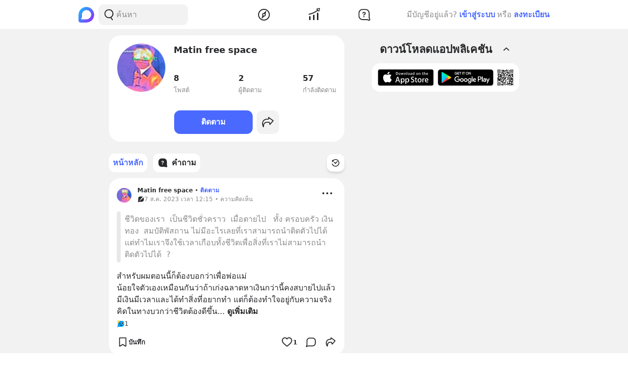

--- FILE ---
content_type: text/html; charset=utf-8
request_url: https://www.blockdit.com/users/610e878cf6cc470c8956545e
body_size: 34667
content:
<!DOCTYPE html><html><head><link as="style" href="https://s2.blockdit.com/z/42.6.5/styles/react-dates/index.css" rel="preload"/><link as="style" href="https://s2.blockdit.com/z/42.6.5/styles/videojs/index.css" rel="preload"/><meta content="width=device-width, initial-scale=1, shrink-to-fit=no" name="viewport"/><meta charSet="utf-8"/><title>Matin free space</title><link href="https://www.blockdit.com/users/610e878cf6cc470c8956545e" rel="canonical"/><meta content="https://www.blockdit.com/users/610e878cf6cc470c8956545e" property="og:url"/><meta content="https://t1.blockdit.com/photos/2021/08/610e88ad57f30604a971d73f_120x120xcover_R-RaHH57.jpg" property="og:image"/><meta content="Matin free space" property="og:title"/><meta content="2 ผู้ติดตาม " property="og:description"/><meta content="com.blockdit://users/610e878cf6cc470c8956545e" property="al:ios:url"/><meta content="1287395706" property="al:ios:app_store_id"/><meta content="Blockdit" property="al:ios:app_name"/><meta content="com.blockdit://users/610e878cf6cc470c8956545e" property="al:android:url"/><meta content="com.siamsquared.longtunman" property="al:android:package"/><meta content="Blockdit" property="al:android:app_name"/><meta content="120" property="og:image:width"/><meta content="120" property="og:image:height"/><meta content="2221597074727260" property="fb:app_id"/><link href="https://s2.blockdit.com/z/42.6.5/styles/default/index.css" rel="stylesheet" type="text/css"/><meta name="next-head-count" content="20"/><link href="/apple-touch-icon.png" rel="apple-touch-icon"/><link href="/apple-touch-icon-precomposed.png" rel="apple-touch-icon-precomposed"/><link href="/apple-touch-icon-120x120.png" rel="apple-touch-icon" sizes="120x120"/><link href="/apple-touch-icon-120x120-precomposed.png" rel="apple-touch-icon-precomposed" sizes="120x120"/><link href="/apple-touch-icon-152x152.png" rel="apple-touch-icon" sizes="152x152"/><link href="/apple-touch-icon-152x152-precomposed.png" rel="apple-touch-icon-precomposed" sizes="152x152"/><link href="/apple-touch-icon-167x167.png" rel="apple-touch-icon" sizes="167x167"/><link href="/apple-touch-icon-167x167-precomposed.png" rel="apple-touch-icon-precomposed" sizes="167x167"/><script src="https://www.googletagmanager.com/gtag/js?id=G-D5J2P9HBVT" async=""></script><script>
      window.dataLayer = window.dataLayer || [];
        function gtag(){dataLayer.push(arguments);}
        gtag('js', new Date());
      </script><script>!function(f,b,e,v,n,t,s)
{if(f.fbq)return;n=f.fbq=function(){n.callMethod?
n.callMethod.apply(n,arguments):n.queue.push(arguments)};
if(!f._fbq)f._fbq=n;n.push=n;n.loaded=!0;n.version='2.0';
n.queue=[];t=b.createElement(e);t.async=!0;
t.src=v;s=b.getElementsByTagName(e)[0];
s.parentNode.insertBefore(t,s)}(window, document,'script',
'https://connect.facebook.net/en_US/fbevents.js');
fbq('init', '2225441291046115');
fbq('track', 'PageView');</script><script crossorigin="anonymous" src="https://pagead2.googlesyndication.com/pagead/js/adsbygoogle.js?client=ca-pub-9492664668099253" async=""></script><script>
        if (typeof Element.prototype.scrollTo !== 'function') {
          Element.prototype.scrollTo = () => {} 
        }
        
        if (typeof window.scrollTo !== 'function') {
          window.scrollTo = () => {} 
        }
    </script><noscript data-n-css=""></noscript><script defer="" crossorigin="anonymous" nomodule="" src="https://s2.blockdit.com/z/42.6.5/_next/static/chunks/polyfills-c67a75d1b6f99dc8.js"></script><script defer="" src="https://s2.blockdit.com/z/42.6.5/_next/static/chunks/42238-7fff95d888023a08.js" crossorigin="anonymous"></script><script defer="" src="https://s2.blockdit.com/z/42.6.5/_next/static/chunks/68337-e546b80bd0a815da.js" crossorigin="anonymous"></script><script defer="" src="https://s2.blockdit.com/z/42.6.5/_next/static/chunks/84003-a15618b4169616c8.js" crossorigin="anonymous"></script><script defer="" src="https://s2.blockdit.com/z/42.6.5/_next/static/chunks/34022-4b717f2572dd24c5.js" crossorigin="anonymous"></script><script defer="" src="https://s2.blockdit.com/z/42.6.5/_next/static/chunks/25794-93ebc26b4572ad99.js" crossorigin="anonymous"></script><script defer="" src="https://s2.blockdit.com/z/42.6.5/_next/static/chunks/32922-95d59a970d083b44.js" crossorigin="anonymous"></script><script defer="" src="https://s2.blockdit.com/z/42.6.5/_next/static/chunks/33272-f3dfd7514122e5b0.js" crossorigin="anonymous"></script><script defer="" src="https://s2.blockdit.com/z/42.6.5/_next/static/chunks/8548-a911e91de0b7413e.js" crossorigin="anonymous"></script><script defer="" src="https://s2.blockdit.com/z/42.6.5/_next/static/chunks/95886-38f351dd7ed8a468.js" crossorigin="anonymous"></script><script defer="" src="https://s2.blockdit.com/z/42.6.5/_next/static/chunks/58654-04a3ce3964912498.js" crossorigin="anonymous"></script><script defer="" src="https://s2.blockdit.com/z/42.6.5/_next/static/chunks/90219-596e6a3a24acc3ab.js" crossorigin="anonymous"></script><script defer="" src="https://s2.blockdit.com/z/42.6.5/_next/static/chunks/91528-fe6aae2e2660996f.js" crossorigin="anonymous"></script><script defer="" src="https://s2.blockdit.com/z/42.6.5/_next/static/chunks/46216-8c81eb1acae913e9.js" crossorigin="anonymous"></script><script defer="" src="https://s2.blockdit.com/z/42.6.5/_next/static/chunks/33489-94a37051b45d231b.js" crossorigin="anonymous"></script><script defer="" src="https://s2.blockdit.com/z/42.6.5/_next/static/chunks/77483-5bffed272462d7e5.js" crossorigin="anonymous"></script><script defer="" src="https://s2.blockdit.com/z/42.6.5/_next/static/chunks/17030-ad2575fa089e9108.js" crossorigin="anonymous"></script><script defer="" src="https://s2.blockdit.com/z/42.6.5/_next/static/chunks/12422-fc968601a41f2bbb.js" crossorigin="anonymous"></script><script defer="" src="https://s2.blockdit.com/z/42.6.5/_next/static/chunks/82224-01b9f666a20eb9bc.js" crossorigin="anonymous"></script><script defer="" src="https://s2.blockdit.com/z/42.6.5/_next/static/chunks/49335-f645e13b7e92b58b.js" crossorigin="anonymous"></script><script defer="" src="https://s2.blockdit.com/z/42.6.5/_next/static/chunks/9479.ed198d226834abab.js" crossorigin="anonymous"></script><script src="https://s2.blockdit.com/z/42.6.5/_next/static/chunks/webpack-5190643628edc35a.js" defer="" crossorigin="anonymous"></script><script src="https://s2.blockdit.com/z/42.6.5/_next/static/chunks/framework-10c14166d0f1b158.js" defer="" crossorigin="anonymous"></script><script src="https://s2.blockdit.com/z/42.6.5/_next/static/chunks/main-0f47ddc07724238a.js" defer="" crossorigin="anonymous"></script><script src="https://s2.blockdit.com/z/42.6.5/_next/static/chunks/pages/_app-021663d54b05661d.js" defer="" crossorigin="anonymous"></script><script src="https://s2.blockdit.com/z/42.6.5/_next/static/chunks/pages/users/%5Bid%5D-609af523de1160ac.js" defer="" crossorigin="anonymous"></script><script src="https://s2.blockdit.com/z/42.6.5/_next/static/bdit-www@production-42.6.5/_buildManifest.js" defer="" crossorigin="anonymous"></script><script src="https://s2.blockdit.com/z/42.6.5/_next/static/bdit-www@production-42.6.5/_ssgManifest.js" defer="" crossorigin="anonymous"></script><style id="__jsx-2803542322">.col-left.jsx-2803542322{min-width:0px;}@media (min-width:1296px){.col-left.jsx-2803542322{max-width:220px;}}</style><style id="__jsx-3590485453">.hover-menu.jsx-3590485453:hover>.popover.jsx-3590485453{display:initial;left:50%;-webkit-transform:translate(-50%,0%);-ms-transform:translate(-50%,0%);transform:translate(-50%,0%);}</style><style id="__jsx-3860243245">body .theme{background:var(--color-warm-gray-1);}</style><style id="__jsx-3963066432">header.jsx-3963066432{z-index:1100;min-height:var(--nav-bar-mobile-height);}@media (min-width:576px){header.jsx-3963066432{min-height:var(--nav-bar-desktop-height);}}</style><style id="__jsx-4071685866">.mini-player-wrapper.jsx-4071685866{left:24px;width:280px;z-index:500;border-radius:24px 24px 0 0;overflow:hidden;}.video-wrapper.jsx-4071685866{padding-top:100%;}.video-wrapper.jsx-4071685866>div.jsx-4071685866{z-index:1;}.video-wrapper.jsx-4071685866>div.jsx-4071685866>div.jsx-4071685866{border-radius:24px 24px 0 0;}@media (max-width:575px){.mini-player-wrapper.jsx-4071685866{left:0;width:100%;z-index:500;border-radius:0;overflow:visible;}.video-wrapper.jsx-4071685866{width:80px;height:80px;}.video-wrapper.jsx-4071685866>div.jsx-4071685866>div.jsx-4071685866{border-radius:16px 16px 16px 16px;}.mini-player.jsx-4071685866{position:relative;left:12px;width:80px;height:80px;}.mini-player.jsx-4071685866>div.jsx-4071685866{border-radius:16px 16px 16px 16px;}.mini-player.jsx-4071685866 .video-js.vjs-audio-mini.jsx-4071685866{width:80px;height:80px;}.vjs-miniplayer-close.jsx-4071685866{display:none;}}</style><style id="__jsx-1324722758">.avatar.jsx-1324722758{font-size:100px;width:100px;height:100px;}@media (min-width:768px){.avatar.jsx-1324722758{font-size:100px;width:100px;height:100px;}}@media (min-width:992px){.avatar.jsx-1324722758{font-size:100px;width:100px;height:100px;}}.alpha.jsx-1324722758{font-size:0.4em;}</style><style id="__jsx-2045371619">.empty-alias.jsx-2045371619:before{white-space:pre-wrap;content:" ";}.btn-action.jsx-2045371619{min-width:140px;}.z-loading.jsx-2045371619{z-index:1;}</style><style id="__jsx-3100570627">.menu-container.jsx-3100570627{min-height:38px;}.menu-container.jsx-3100570627 .menu.jsx-3100570627{visibility:hidden;}.menu-container.jsx-3100570627 .menu.menu-visible.jsx-3100570627{visibility:visible;}.menu-container.jsx-3100570627:hover .menu.jsx-3100570627{visibility:visible;}</style><style id="__jsx-676424052">.avatar.jsx-676424052{font-size:30px;width:30px;height:30px;}@media (min-width:768px){.avatar.jsx-676424052{font-size:30px;width:30px;height:30px;}}@media (min-width:992px){.avatar.jsx-676424052{font-size:30px;width:30px;height:30px;}}.alpha.jsx-676424052{font-size:0.4em;}</style><style id="__jsx-409942309">.link-profile.jsx-409942309{color:inherit;}</style><style id="__jsx-3104023438">.action-on-block-container.jsx-3104023438{z-index:1500;}</style><style id="__jsx-3545645679">@charset "UTF-8";li.jsx-3545645679:after{margin:0 0.2rem;content:"•";}li.jsx-3545645679:last-child.jsx-3545645679:after{content:"";}</style></head><body><div id="__next" data-reactroot=""><div class="theme flex flex-col flex-grow"><div class="flex-grow flex flex-col"><header class="jsx-3963066432 sticky top-0 flex flex-col bg-white border-b border-warm-gray-1 px-3 md:px-0"><div class="jsx-3860243245 container flex flex-col md:flex-row flex-wrap min-h-0 flex-grow bg-white"><div class="jsx-2803542322 relative min-h-full w-full md:w-1/3 lg:w-1/4 hidden md:block md:pr-4 xl:px-4 bg-white"><div class="jsx-2803542322 h-full col-left flex items-center"><ul class="min-w-0 flex-grow flex items-center"><li class="mr-2 flex-shrink-0"><a href="/discover/popular/all"><svg class="h-8 w-8" viewBox="0 0 36 36" xmlns:xlink="http://www.w3.org/1999/xlink"><title>Blockdit Logo</title><defs><path d="M18,0 C8.075,0 0,8.075 0,18 L0,18 L0,31.936 C0,34.18 1.82,36 4.064,36 L4.064,36 L18,36 C22.357,36 26.357,34.443 29.474,31.857 L29.474,31.857 C29.912,31.514 30.336,31.144 30.74,30.74 L30.74,30.74 C31.144,30.336 31.514,29.912 31.857,29.474 L31.857,29.474 C34.443,26.357 36,22.357 36,18 L36,18 C36,8.075 27.925,0 18,0 Z M7.349,28.372 C6.24,28.37 5.734,27.005 6.558,26.263 L6.558,26.263 C7.34,25.558 7.971,24.78 7.971,24.104 L7.971,24.104 L7.971,17.763 C7.971,13.912 10.902,9.598 14.525,8.291 L14.525,8.291 C21.942,5.613 28.885,11.103 28.769,18.175 L28.769,18.175 C28.677,23.802 23.747,28.4 18.119,28.4 L18.119,28.4 C18.119,28.4 11.649,28.382 7.349,28.372 L7.349,28.372 Z" id="primary-path-1"></path><linearGradient id="nav-logo-primary-linearGradient-3" x1="-20.85082%" x2="96.0521672%" y1="3.49703889%" y2="96.8143356%"><stop offset="0%" style="stop-color:#00DAFB"></stop><stop offset="100%" style="stop-color:#9724FF"></stop></linearGradient></defs><g fill="none" fill-rule="evenodd" id="logo-/-blockdit_primary-/-logo_blockdit" stroke="none" stroke-width="1"><g id="primary-Group-3"><mask id="primary-mask-2" style="fill:#FFFFFF"><use xlink:href="#primary-path-1"></use></mask><g id="primary-Clip-2"></g><path d="M18,0 C8.075,0 0,8.075 0,18 L0,18 L0,31.936 C0,34.18 1.82,36 4.064,36 L4.064,36 L18,36 C22.357,36 26.357,34.443 29.474,31.857 L29.474,31.857 C29.912,31.514 30.336,31.144 30.74,30.74 L30.74,30.74 C31.144,30.336 31.514,29.912 31.857,29.474 L31.857,29.474 C34.443,26.357 36,22.357 36,18 L36,18 C36,8.075 27.925,0 18,0 Z M7.349,28.372 C6.24,28.37 5.734,27.005 6.558,26.263 L6.558,26.263 C7.34,25.558 7.971,24.78 7.971,24.104 L7.971,24.104 L7.971,17.763 C7.971,13.912 10.902,9.598 14.525,8.291 L14.525,8.291 C21.942,5.613 28.885,11.103 28.769,18.175 L28.769,18.175 C28.677,23.802 23.747,28.4 18.119,28.4 L18.119,28.4 C18.119,28.4 11.649,28.382 7.349,28.372 L7.349,28.372 Z" fill="url(#nav-logo-primary-linearGradient-3)" id="primary-Fill-1" mask="url(#primary-mask-2)"></path></g></g></svg></a></li><li class="hidden md:flex flex-grow h-full relative"><div class="absolute inset-0 flex items-center"><div class="w-full"><form class="relative w-full"><div class="flex items-center"><div class="flex items-center gap-1.5 overflow-hidden rounded flex-grow border border-block px-3 py-1.5 bg-warm-gray-1 px-1.5"><button aria-label="Search Button" class="text-gray-scale-2" type="button"><svg data-tintable="true" data-type="svgr-icon" fill="none" height="30" width="30" xmlns="http://www.w3.org/2000/svg"><path clip-rule="evenodd" d="M15 3.85a9.15 9.15 0 0 1 5.116 16.737l-.117.076 2.962 3.957a.936.936 0 0 1-.15 1.284l-.095.07a1.05 1.05 0 0 1-1.41-.23l-3.12-4.166-.242.088c-.822.28-1.683.44-2.565.476L15 22.15a9.15 9.15 0 1 1 0-18.3m0 1.865a7.285 7.285 0 1 0 0 14.57 7.285 7.285 0 0 0 0-14.57" fill="#27282A" fill-rule="evenodd"></path></svg></button><div class="flex-grow min-w-0"><label class="block w-full focus:outline-none bg-transparent text-base flex items-center gap-2 true border-none border bg-white rounded-input"><input type="text" class="bg-transparent min-w-0 flex-grow block appearance-none focus:outline-none placeholder-gray-scale-2" placeholder="ค้นหา" value=""/></label></div></div></div></form></div></div></li></ul></div></div><div class="w-full md:w-2/3 lg:w-1/2 xl:w-5/12 relative min-h-0 flex-grow md:flex-grow-0 flex items-center flex-grow min-w-0"><div class="jsx-3963066432 flex-shrink-0"><a href="/discover/popular/all"><svg class="h-8 md:hidden" viewBox="0 0 36 36" xmlns:xlink="http://www.w3.org/1999/xlink"><title>Blockdit Logo (Mobile)</title><defs><path d="M18,0 C8.075,0 0,8.075 0,18 L0,18 L0,31.936 C0,34.18 1.82,36 4.064,36 L4.064,36 L18,36 C22.357,36 26.357,34.443 29.474,31.857 L29.474,31.857 C29.912,31.514 30.336,31.144 30.74,30.74 L30.74,30.74 C31.144,30.336 31.514,29.912 31.857,29.474 L31.857,29.474 C34.443,26.357 36,22.357 36,18 L36,18 C36,8.075 27.925,0 18,0 Z M7.349,28.372 C6.24,28.37 5.734,27.005 6.558,26.263 L6.558,26.263 C7.34,25.558 7.971,24.78 7.971,24.104 L7.971,24.104 L7.971,17.763 C7.971,13.912 10.902,9.598 14.525,8.291 L14.525,8.291 C21.942,5.613 28.885,11.103 28.769,18.175 L28.769,18.175 C28.677,23.802 23.747,28.4 18.119,28.4 L18.119,28.4 C18.119,28.4 11.649,28.382 7.349,28.372 L7.349,28.372 Z" id="primary-path-1"></path><linearGradient id="nav-logo-primary-linearGradient-3" x1="-20.85082%" x2="96.0521672%" y1="3.49703889%" y2="96.8143356%"><stop offset="0%" style="stop-color:#00DAFB"></stop><stop offset="100%" style="stop-color:#9724FF"></stop></linearGradient></defs><g fill="none" fill-rule="evenodd" id="logo-/-blockdit_primary-/-logo_blockdit" stroke="none" stroke-width="1"><g id="primary-Group-3"><mask id="primary-mask-2" style="fill:#FFFFFF"><use xlink:href="#primary-path-1"></use></mask><g id="primary-Clip-2"></g><path d="M18,0 C8.075,0 0,8.075 0,18 L0,18 L0,31.936 C0,34.18 1.82,36 4.064,36 L4.064,36 L18,36 C22.357,36 26.357,34.443 29.474,31.857 L29.474,31.857 C29.912,31.514 30.336,31.144 30.74,30.74 L30.74,30.74 C31.144,30.336 31.514,29.912 31.857,29.474 L31.857,29.474 C34.443,26.357 36,22.357 36,18 L36,18 C36,8.075 27.925,0 18,0 Z M7.349,28.372 C6.24,28.37 5.734,27.005 6.558,26.263 L6.558,26.263 C7.34,25.558 7.971,24.78 7.971,24.104 L7.971,24.104 L7.971,17.763 C7.971,13.912 10.902,9.598 14.525,8.291 L14.525,8.291 C21.942,5.613 28.885,11.103 28.769,18.175 L28.769,18.175 C28.677,23.802 23.747,28.4 18.119,28.4 L18.119,28.4 C18.119,28.4 11.649,28.382 7.349,28.372 L7.349,28.372 Z" fill="url(#nav-logo-primary-linearGradient-3)" id="primary-Fill-1" mask="url(#primary-mask-2)"></path></g></g></svg></a></div><ul class="jsx-3963066432 min-w-0 flex-grow flex justify-around px-4"><li class="jsx-3963066432"></li><li class="jsx-3590485453 hover-menu relative"><a class="bg-transparent text-black hover:text-black disabled:text-warm-gray-3" target="" href="/discover/popular/all"><svg data-tintable="true" data-type="svgr-icon" fill="none" height="30" width="30" xmlns="http://www.w3.org/2000/svg" class="text-black"><path clip-rule="evenodd" d="M14.975 3C8.361 3 3 8.361 3 14.975S8.361 26.95 14.975 26.95 26.95 21.589 26.95 14.975 21.589 3 14.975 3M5 14.975C5 9.466 9.466 5 14.975 5s9.975 4.466 9.975 9.975-4.466 9.975-9.975 9.975S5 20.484 5 14.975m13.321-1.493 1.315-5.247c.158-.635-.613-1.08-1.083-.625l-3.89 3.762-.138.014a3.65 3.65 0 0 0-3.17 3.619l.008.241c.031.48.156.942.364 1.367l.08.15-1.427 4.991-.02.092c-.09.601.664 1.002 1.112.539l3.608-3.733.121-.002a3.65 3.65 0 0 0 3.454-3.645l-.007-.236a3.6 3.6 0 0 0-.256-1.127zm-5.166 1.523a1.85 1.85 0 1 1 3.7 0 1.85 1.85 0 0 1-3.7 0" fill="#27282A" fill-rule="evenodd"></path></svg></a><div class="jsx-3590485453 popover capitalize whitespace-nowrap hidden absolute mt-1 text-xs text-gray-scale-2 rounded-full py-1 px-2 shadow-md bg-white">สำรวจ</div></li><li class="jsx-3590485453 hover-menu relative"><a class="bg-transparent text-black hover:text-black disabled:text-warm-gray-3" target="" href="/invest/popular/all"><svg data-tintable="true" data-type="svgr-icon" fill="none" height="30" width="30" xmlns="http://www.w3.org/2000/svg" class="text-black"><path clip-rule="evenodd" d="M7 18a1 1 0 0 1 1 1v6a1 1 0 0 1-1 1H6a1 1 0 0 1-1-1v-6a1 1 0 0 1 1-1zm8-3a1 1 0 0 1 1 1v9a1 1 0 0 1-1 1h-1a1 1 0 0 1-1-1v-9a1 1 0 0 1 1-1zm8-4a1 1 0 0 1 1 1v13a1 1 0 0 1-1 1h-1a1 1 0 0 1-1-1V12a1 1 0 0 1 1-1zm4.151-8.087-1.14 4.577a1.25 1.25 0 0 1-2.112.566l-1.026-1.061c-5.393 4.03-11.287 6.695-17.675 7.985a1 1 0 1 1-.396-1.96c6.013-1.215 11.567-3.705 16.67-7.476L20.425 4.46a1.25 1.25 0 0 1 .64-2.09l4.614-.981a1.25 1.25 0 0 1 1.473 1.525m-1.552.024-3.782.804.874.904c.041.002.07.05.136.142l1.837 1.902z" fill="#27282A" fill-rule="evenodd"></path></svg></a><div class="jsx-3590485453 popover capitalize whitespace-nowrap hidden absolute mt-1 text-xs text-gray-scale-2 rounded-full py-1 px-2 shadow-md bg-white">ลงทุน</div></li><li class="jsx-3590485453 hover-menu relative"><a class="bg-transparent text-black hover:text-black disabled:text-warm-gray-3" target="" href="/questions/popular"><svg data-tintable="true" data-type="svgr-icon" fill="none" height="30" width="30" xmlns="http://www.w3.org/2000/svg" class="text-black"><mask fill="#000" height="25" id="null_icon_question_30_outline_svg__a" maskUnits="userSpaceOnUse" width="25" x="3.6" y="3.3"><path d="M3.6 3.3h25v25h-25z" fill="#fff"></path><path clip-rule="evenodd" d="m24.617 21.905-.064-.354-.05-.47-.031-.535-.016-.573-.003-8.021-.006-.266c-.138-3.552-2.9-6.386-6.206-6.386h-6.475l-.247.007C8.24 5.457 5.6 8.419 5.6 11.99l.001 5.287.006.266c.138 3.552 2.9 6.386 6.206 6.386h7.383l1.11.008.835.025.376.025.247.027.36.085.21.076.457.192.754.343 1.122.526a.654.654 0 0 0 .888-.828l-.226-.584-.621-1.611z" fill-rule="evenodd"></path></mask><path clip-rule="evenodd" d="m24.617 21.905-.064-.354-.05-.47-.031-.535-.016-.573-.003-8.021-.006-.266c-.138-3.552-2.9-6.386-6.206-6.386h-6.475l-.247.007C8.24 5.457 5.6 8.419 5.6 11.99l.001 5.287.006.266c.138 3.552 2.9 6.386 6.206 6.386h7.383l1.11.008.835.025.376.025.247.027.36.085.21.076.457.192.754.343 1.122.526a.654.654 0 0 0 .888-.828l-.226-.584-.621-1.611z" mask="url(#null_icon_question_30_outline_svg__a)" stroke="#27282A" stroke-width="4"></path><path clip-rule="evenodd" d="M14.671 17.883c.667 0 1.202.506 1.202 1.15 0 .645-.535 1.15-1.202 1.15-.659 0-1.194-.505-1.194-1.15s.535-1.15 1.194-1.15m.279-8.547c2.08 0 3.479 1.143 3.479 2.85 0 1.105-.535 1.86-1.568 2.467-.974.564-1.194.88-1.289 1.495-.11.49-.395.776-.915.776-.623 0-.989-.425-.989-1.026v-.102c0-.864.447-1.436 1.311-1.941.945-.564 1.23-.93 1.23-1.604 0-.718-.556-1.216-1.362-1.216-.718 0-1.201.352-1.435 1.004-.184.468-.513.673-.96.673-.578 0-.937-.358-.937-.915 0-.315.073-.593.22-.872.468-.966 1.64-1.59 3.215-1.59" fill="#27282A" fill-rule="evenodd"></path></svg></a><div class="jsx-3590485453 popover capitalize whitespace-nowrap hidden absolute mt-1 text-xs text-gray-scale-2 rounded-full py-1 px-2 shadow-md bg-white">คำถาม</div></li><li class="jsx-3963066432"></li></ul><div class="jsx-3963066432 lg:hidden"><button class="mx-1 font-semibold bg-transparent text-blue-1 disabled:text-warm-gray-3">เข้าสู่ระบบ</button></div></div><div class="col-right hidden lg:block w-1/4 max-w-1/4 pl-4 xl:px-4 xl:max-w-[300px] lg:flex items-center justify-center relative"><div class="flex items-center lg:block mx-4 md:mx-0 text-gray-scale-2 lg:absolute lg:whitespace-nowrap right-0">มีบัญชีอยู่แล้ว?<button class="mx-1 font-semibold bg-transparent text-blue-1 disabled:text-warm-gray-3">เข้าสู่ระบบ</button>หรือ<button class="ml-1 font-semibold bg-transparent text-blue-1 disabled:text-warm-gray-3">ลงทะเบียน</button></div></div></div></header><div class="jsx-3860243245 container flex flex-col md:flex-row flex-wrap min-h-0 flex-grow justify-center bg-warm-gray-1"><div class="w-full md:w-2/3 lg:w-1/2 xl:w-5/12 relative min-h-0 flex-grow md:flex-grow-0 min-w-0"><ul><li><div class="jsx-2045371619 mx-3 md:mx-0 px-3 py-4 md:p-4 bg-white rounded-xxl my-3"><div class="jsx-2045371619 px-1 md:px-0"><div class="jsx-2045371619 flex items-start"><div class="jsx-2045371619 flex-shrink-0 mr-3 md:mr-4"><div class="jsx-2045371619 z-loading relative cursor-pointer"><div class="jsx-1324722758 avatar overflow-hidden border border-warm-gray-1 rounded-full"><img src="https://t1.blockdit.com/photos/2021/08/610e88ad57f30604a971d73f_120x120xcover_R-RaHH57.jpg" class="jsx-1324722758 w-full h-full object-cover"/></div></div></div><div class="jsx-2045371619 min-w-0 flex-grow"><div class="jsx-2045371619 flex flex-col mb-1.5 md:mb-3"><div class="jsx-2045371619 flex"><div class="jsx-2045371619 text-lg font-semibold min-w-0 flex-grow break-words mb-1 md:mb-0.5">Matin free space</div></div><div class="jsx-2045371619 text-gray-scale-2 truncate text-sm empty-alias"></div></div><ul class="jsx-2045371619 flex"><li class="jsx-2045371619 flex-1 md:last:flex-none mr-0 sm:mr-3 last:mr-0 md:mr-0"><div class="jsx-2045371619 block w-full text-black"><div class="jsx-2045371619 font-semibold md:mb-0.5">8</div><div class="jsx-2045371619 text-gray-scale-2 text-sm">โพสต์</div></div></li><li class="jsx-2045371619 flex-1 md:last:flex-none mr-0 sm:mr-3 last:mr-0 md:mr-0"><div class="jsx-2045371619 block w-full text-black"><div class="jsx-2045371619 font-semibold md:mb-0.5">2</div><div class="jsx-2045371619 text-gray-scale-2 text-sm">ผู้ติดตาม</div></div></li><li class="jsx-2045371619 flex-1 md:last:flex-none mr-0 sm:mr-3 last:mr-0 md:mr-0"><div class="jsx-2045371619 block w-full text-black"><div class="jsx-2045371619 font-semibold md:mb-0.5">57</div><div class="jsx-2045371619 text-gray-scale-2 text-sm">กำลังติดตาม</div></div></li></ul></div></div><ul class="jsx-2045371619 mt-4"></ul></div><ul class="jsx-2045371619 flex items-center"></ul><ul class="jsx-2045371619"></ul></div></li></ul><div class="sticky top-[50px] sm:top-[60px] mx-3 md:mx-0"><div class="absolute right-0 bottom-full h-[50px] sm:h-[60px]"><div class="absolute right-0 bottom-full" style="margin-bottom:1px"></div></div><div class="duration-100 pl-0 pr-16"><div><ul class="flex overflow-x-auto space-x-3 duration-100 py-3 no-scrollbar"><li class="flex-shrink-0"><a class="hover:no-underline block h-full flex justify-center items-center rounded hover:no-underline bg-hover bg-white text-black disabled:bg-white disabled:text-warm-gary-3" target="" href="/users/610e878cf6cc470c8956545e"><div class="jsx-3100570627 menu-container w-full h-full flex items-center relative px-2 py-1.5 text-primary rounded"><div class="jsx-3100570627 min-w-0 flex-grow"><h6 class="jsx-3100570627 truncate"><div class="flex items-center gap-2"><div class="flex-shrink-0">หน้าหลัก</div></div></h6></div></div></a></li><li class="flex-shrink-0"><a class="hover:no-underline block h-full flex justify-center items-center rounded hover:no-underline bg-hover bg-white text-black disabled:bg-white disabled:text-warm-gary-3" target="" href="/users/610e878cf6cc470c8956545e/questions"><div class="jsx-3100570627 menu-container w-full h-full flex items-center relative px-2 py-1.5 text-black bg-hover rounded"><div class="jsx-3100570627 flex-shrink-0 mr-1.5"><svg data-tintable="true" data-type="svgr-icon" fill="none" height="24" width="24" xmlns="http://www.w3.org/2000/svg"><path clip-rule="evenodd" d="M13.979 3c3.309 0 6.018 2.785 6.152 6.255l.005.232.002 5.973.01.385.02.357.03.275.022.129.028.093.612 1.586c.634 1.637-1.001 3.211-2.593 2.567l-.108-.047-.824-.387-.527-.24-.303-.128-.045-.016-.106-.025-.247-.018-.592-.018-.822-.006H9.157c-3.309 0-6.018-2.785-6.152-6.255L3 13.48V9.516c0-3.451 2.58-6.359 5.899-6.51L9.123 3zm-2.787 11.419c-.458 0-.83.391-.83.89 0 .5.372.891.83.891.462 0 .833-.391.833-.89 0-.5-.37-.891-.834-.891m.193-6.619c-1.094 0-1.907.482-2.232 1.23A1.5 1.5 0 0 0 9 9.707c0 .43.25.709.65.709.311 0 .54-.16.667-.522.163-.505.498-.777.997-.777.559 0 .945.386.945.941 0 .522-.198.806-.854 1.242-.6.392-.91.834-.91 1.504v.079c0 .465.254.794.686.794.361 0 .56-.221.636-.601.066-.477.219-.72.895-1.157.717-.471 1.088-1.055 1.088-1.912 0-1.321-.971-2.206-2.415-2.206" fill="#27282A" fill-rule="evenodd"></path></svg></div><div class="jsx-3100570627 min-w-0 flex-grow"><h6 class="jsx-3100570627 truncate"><div class="flex items-center gap-2"><div class="flex-shrink-0">คำถาม</div></div></h6></div></div></a></li></ul></div><div class="absolute inset-y-0 right-0 flex items-center flex-shrink-0 mr-0"><button aria-label="Time Filter Button" class="text-black hover:text-primary shadow-md rounded sticky-menus p-2 bg-white"><svg data-tintable="true" data-type="svgr-icon" fill="none" height="20" width="20" xmlns="http://www.w3.org/2000/svg"><path clip-rule="evenodd" d="M9.833 2.375c4.303 0 7.792 3.413 7.792 7.625s-3.489 7.625-7.792 7.625c-3.386 0-6.384-2.14-7.42-5.289a.773.773 0 0 1 .511-.977c.415-.13.86.093.994.5.824 2.508 3.215 4.214 5.915 4.214 3.431 0 6.211-2.72 6.211-6.073s-2.78-6.073-6.21-6.073c-1.496 0-2.926.52-4.05 1.466l-.038.033.825.466c.161.091.203.293.1.445l-.044.055-.056.04-3.284 1.852a.315.315 0 0 1-.472-.27l.002-3.708c0-.24.262-.388.472-.27l1.025.58a7.86 7.86 0 0 1 4.992-2.224l.27-.013zm4.095 4.601a.8.8 0 0 1-.066 1.12l-2.731 2.465-.004.088a1.425 1.425 0 0 1-1.168 1.289l-.12.015-.117.005a1.42 1.42 0 0 1-1.406-1.313l-.002-.034-1.643-1.325a.8.8 0 0 1-.227-.945l.045-.088.055-.082a.777.777 0 0 1 1.103-.128L9.12 9.232l.04-.02q.132-.057.276-.088l.147-.022.139-.007q.275 0 .536.107l.015.007 2.547-2.3a.776.776 0 0 1 1.108.067" fill="#27282A" fill-rule="evenodd"></path></svg></button></div></div></div><ul class="md:mx-0 mx-3"><li class="mb-3"><div><div class="bg-white p-2 rounded-xxl"><div class="flex px-2 pt-2"><div class="jsx-409942309 flex-shrink-0 mr-3 mt-1"><a data-testid="AccountPost.64d0e04530b71759599d6962.Photo" class="jsx-409942309 hover:no-underline" href="/users/610e878cf6cc470c8956545e"><div class="jsx-676424052 avatar overflow-hidden rounded-full"><img src="https://t1.blockdit.com/photos/2021/08/610e88ad57f30604a971d73f_120x120xcover_R-RaHH57.jpg" class="jsx-676424052 w-full h-full object-cover"/></div></a></div><div class="jsx-409942309 min-w-0 flex-grow text-black text-xs"><div class="jsx-409942309 flex items-center"><div class="jsx-409942309 flex items-center truncate"><a data-testid="AccountPost.64d0e04530b71759599d6962.Name" class="jsx-409942309 font-semibold link-profile truncate flex items-center gap-1 hover:no-underline" href="/users/610e878cf6cc470c8956545e"><span class="jsx-409942309 truncate hover:underline">Matin free space</span></a></div><div class="jsx-409942309 flex items-center"><div class="jsx-409942309 mx-1">•</div><button data-testid="AccountPost.64d0e04530b71759599d6962.FollowButton.None" class="jsx-409942309 font-semibold hover:underline disabled:text-warm-gray-2 disabled:cursor-not-allowed disabled:no-underline text-primary">ติดตาม</button></div></div><div class="flex items-center text-gray-scale-2 text-xs"><a class="truncate hover:no-underline flex items-baseline max-w-full text-gray-scale-2 hover:text-gray-scale-2" href="/posts/64d0e04530b71759599d6962"><div class="flex items-center max-w-full text-xs group gap-1"><span class="flex-shrink-0"><svg data-tintable="true" data-type="svgr-icon" fill="none" height="14" width="14" xmlns="http://www.w3.org/2000/svg"><path clip-rule="evenodd" d="M9.206 1.4c.74 0 1.433.217 2.022.592L6.39 6.89a.62.62 0 0 0 0 .869l.43.434c.236.24.62.24.857 0l4.824-4.882c.336.564.539 1.22.563 1.921l.003.142V8.16c0 2.137-1.663 3.895-3.723 3.97l-.138.003h-4.33l-.4.005-.283.006-.263.011a3 3 0 0 0-.292.028 1 1 0 0 0-.08.023l-.128.047-.261.107-.644.281-.838.38c-.428.185-.858-.23-.731-.67l.02-.06.661-1.627c.084-.206.11-.618.118-1.015l.003-.292V5.373c0-2.138 1.662-3.895 3.722-3.97l.138-.003zM6.005 8.148a.6.6 0 0 0-.858 0l-.215.217a.93.93 0 0 0 0 1.303c.355.36.932.36 1.287 0l.214-.217a.62.62 0 0 0 0-.869z" fill="#27282A" fill-rule="evenodd"></path></svg></span><span class="truncate text-gray-scale-2 group-hover:underline" data-testid="AccountPost.64d0e04530b71759599d6962.PostTime">7 ส.ค. 2023 เวลา 12:15 • ความคิดเห็น</span></div></a></div></div><div class="flex-shrink-0 flex items-start -mt-1"><div class="ml-1"><div class="hover:cursor-pointer text-black bg-hover p-1 rounded" data-testid="AccountPost.64d0e04530b71759599d6962.MoreOptionButton"><svg data-tintable="true" data-type="svgr-icon" fill="none" height="30" width="30" xmlns="http://www.w3.org/2000/svg"><path clip-rule="evenodd" d="M7 17a2 2 0 1 0 0-4 2 2 0 0 0 0 4m8 0a2 2 0 1 0 0-4 2 2 0 0 0 0 4m8 0a2 2 0 1 0 0-4 2 2 0 0 0 0 4" fill="#27282A" fill-rule="evenodd"></path></svg></div></div></div></div><div class="mx-2 mt-4 -mb-2"><a class="flex text-gray-scale-2 hover:text-gray-scale-2" href="/questions/64d075658609289e86139bbe"><div class="flex max-w-full"><div class="w-2 min-h-full bg-warm-gray-2 rounded mr-2 flex-shrink-0"></div><div class="py-1 min-w-0 flex-1"><div class="break-words max-w-full" style="word-break:break-word">ชีวิตของเรา  เป็นชีวิตชั่วคราว  เมื่อตายไป   ทั้ง ครอบครัว เงินทอง  สมบัติพัสถาน ไม่มีอะไรเลยที่เราสามารถนำติดตัวไปได้  แต่ทำไมเราจึงใช้เวลาเกือบทั้งชีวิตเพื่อสิ่งที่เราไม่สามารถนำติดตัวไปได้   ?</div></div></div></a></div><div class="flex flex-col mt-4"><div class="select-none"><div class="jsx-3104023438 flex items-center"><div class="jsx-3104023438 w-full"><div data-testid="BlockParagraph-64d0e04530b71759599d6962:0" id="BlockParagraph-64d0e04530b71759599d6962:0" class="jsx-3104023438 rounded relative p-2 cursor-pointer"><div class="jsx-3104023438 break-words whitespace-pre-wrap"><span class="jsx-3104023438"><span>สำหรับผมตอนนี้ก็ต้องบอกว่าเพื่อพ่อแม่</span></span><span class="jsx-3104023438"></span></div><div class="jsx-3104023438 break-words whitespace-pre-wrap"><span class="jsx-3104023438"><span>น้อยใจตัวเองเหมือนกันว่าถ้าเก่งฉลาดหาเงินกว่านี้คงสบายไปแล้ว มีเงินมีเวลาและได้ทำสิ่งที่อยากทำ แต่ก็ต้องทำใจอยู่กับความจริงคิดในทางบวกว่าชีวิตต้องดีขึ้น</span></span><span class="jsx-3104023438"><span><span>... </span><button class="font-semibold hover:underline bg-transparent text-black">ดูเพิ่มเติม</button></span></span></div><div class="jsx-3104023438 flex gap-4 mt-1"><div class="flex items-center gap-0.5"><ul class="pl-1 flex flex-row-reverse"><li class="w-3 h-4 relative"><div class="absolute w-fit h-fit right-0 top-0"><svg data-tintable="false" data-type="svgr-icon" fill="none" height="16" width="16" xmlns="http://www.w3.org/2000/svg"><path clip-rule="evenodd" d="M6.405 2c-2.45 0-4.454 1.992-4.454 4.427v4.015c0 .529.018 1.508-.139 1.88l-.762 1.814c-.216.513.303 1.029.82.814 0 0 1.996-.893 2.251-.935.338-.056 1.439-.056 1.751-.056l-.024-.034q.273.034.557.034h4.14c2.45 0 4.455-1.992 4.455-4.427V6.427C15 3.992 12.996 2 10.546 2z" fill="#00A3F9" fill-rule="evenodd"></path><path d="M6.419 9.814q.66 1.566 2.027 1.734 1.368.168 2.43-1.07M7.721 7.352q-.449-.72-1.41-.96-.962-.239-1.736.176" stroke="#000" stroke-linecap="round"></path><path clip-rule="evenodd" d="M13.715 6.902c0 1.104-.672 2-1.5 2-.829 0-1.5-.896-1.5-2s.671-2 1.5-2c.828 0 1.5.895 1.5 2" fill="#fff" fill-rule="evenodd"></path><path clip-rule="evenodd" d="M13.215 6.75a1.25 1.25 0 1 1-2.5 0 1.25 1.25 0 0 1 2.5 0" fill="#070001" fill-rule="evenodd"></path><path clip-rule="evenodd" d="M3.353 6.32c1.355 0 .72-.762 1.347-1.211.854-.612 1.006-1.323 1.006-1.897C5.706 1.99 4.652 1 3.353 1S1 1.99 1 3.212c0 .582.155 1.246.998 1.897.605.467 0 1.211 1.355 1.211M3.52 7.786c.567 0 1.026-.251 1.026-.56s.125-.56-1.025-.56c-1.151 0-1.026.25-1.026.56 0 .309.46.56 1.026.56" fill="#FFD348" fill-rule="evenodd"></path><path clip-rule="evenodd" d="M4.566 2.61c.094.238.24 1.292.072 1.292s-.077-.809-.367-1.001c-.495-.33-.697-.749-.452-.958.246-.21.653.43.747.667" fill="#fff" fill-rule="evenodd"></path></svg></div></li></ul><span class="text-xs">1</span></div></div><div></div></div></div></div></div></div><div class="flex items-center justify-between bg-white"><ul class="flex overflow-hidden"><li class="last:mr-0 mr-3 text-sm w-full"><button class="bg-hover rounded-full w-full p-2 rounded" data-testid="PostActionBar.64d0e04530b71759599d6962.BookmarkButton.None"><div class="font-semibold flex items-center justify-center gap-1"><div class="flex-shrink-0"><svg data-tintable="true" data-type="svgr-icon" fill="none" height="24" width="24" xmlns="http://www.w3.org/2000/svg"><path clip-rule="evenodd" d="m4.706 20.03-.006-.135V4.304c0-.89.74-1.604 1.642-1.604h11.515c.903 0 1.643.713 1.643 1.603v15.592c0 1.28-1.452 2.032-2.538 1.344L12.1 18.163 7.238 21.24c-1.047.664-2.43-.01-2.532-1.205zm7.979-3.678.156.069.117.066 4.742 2.968V4.5H6.5v14.953l4.742-2.966c.429-.268.961-.317 1.438-.137z" fill="#27282A" fill-rule="evenodd"></path></svg></div><div class="truncate">บันทึก</div></div></button></li></ul><ul class="flex"><li class="flex-shrink-0"><button class="bg-hover block p-2 rounded" data-testid="PostActionBar.64d0e04530b71759599d6962.ReactionButton"><div class="font-semibold flex items-center justify-center gap-1"><div class="flex-shrink-0"><div class=""><div><svg data-tintable="true" data-type="svgr-icon" fill="none" height="24" width="24" xmlns="http://www.w3.org/2000/svg"><path clip-rule="evenodd" d="M16.177 2.5c1.736 0 3.343.702 4.51 1.97 1.139 1.24 1.76 2.92 1.76 4.722 0 1.852-.684 3.54-2.106 5.26l-.106.127c-.81.965-1.666 1.787-3.441 3.328l-2.29 1.966-1.167 1.013a2.065 2.065 0 0 1-2.726 0l-.285-.25-2.687-2.31c-1.941-1.672-2.888-2.551-3.714-3.497l-.318-.376C2.185 12.732 1.5 11.044 1.5 9.193c0-1.803.622-3.482 1.761-4.722A6.07 6.07 0 0 1 7.771 2.5a5.73 5.73 0 0 1 3.575 1.236q.26.202.503.432l.124.124.126-.124q.12-.115.247-.223l.255-.21A5.73 5.73 0 0 1 16.177 2.5m0 1.9q-1.331 0-2.41.837-.563.436-1.023 1.072l-.77 1.07-.77-1.07a5.2 5.2 0 0 0-1.023-1.072 3.83 3.83 0 0 0-2.41-.837c-1.206 0-2.305.48-3.11 1.356-.81.881-1.261 2.1-1.261 3.437 0 1.38.516 2.65 1.672 4.05.79.956 1.631 1.762 3.556 3.427l1.498 1.286 1.739 1.503a.165.165 0 0 0 .218 0l.863-.751 2.374-2.038c1.765-1.526 2.619-2.33 3.357-3.19l.2-.237c1.155-1.4 1.67-2.67 1.67-4.05 0-1.338-.45-2.556-1.26-3.436a4.17 4.17 0 0 0-3.11-1.357" fill="#27282A" fill-rule="evenodd"></path></svg></div></div></div><div class="text-sm">1</div></div></button></li><li class="flex-shrink-0"><button class="bg-hover p-2 rounded" data-testid=""><div class="font-semibold flex items-center justify-center"><div class="flex-shrink-0"><svg data-tintable="true" data-type="svgr-icon" fill="none" height="24" width="24" xmlns="http://www.w3.org/2000/svg"><path clip-rule="evenodd" d="M15.137 3.15c3.496 0 6.385 2.842 6.509 6.387l.004.233v4.539c0 3.552-2.795 6.49-6.283 6.616l-.23.004H8l-.656.008-.465.01-.43.019-.14.008-.232.021-.109.017-.09.027-.207.075-.427.172-1.06.458-1.384.621c-.816.347-1.654-.428-1.404-1.28l.037-.105 1.089-2.65c.088-.215.143-.617.168-1.17l.014-.427.005-.474V9.77c0-3.552 2.794-6.49 6.282-6.616l.23-.004zm0 1.8H9.25l-.197.003c-2.44.088-4.432 2.108-4.54 4.6l-.006.217.001 6.506-.005.49c-.02 1.002-.089 1.599-.26 2.096l-.057.152-.386.934.766-.33.482-.193.253-.091c.147-.05.257-.08.382-.1q.107-.019.24-.033l.282-.024.165-.01.463-.019.489-.011.675-.007h7.11l.197-.004c2.44-.088 4.432-2.109 4.54-4.6l.005-.217v-4.51l-.003-.202c-.087-2.5-2.067-4.531-4.498-4.642z" fill="#27282A" fill-rule="evenodd"></path></svg></div></div></button></li><li class="flex-shrink-0"><div aria-expanded="false" aria-haspopup="dialog" class="p-2 rounded cursor-pointer bg-hover"><div class="font-semibold flex items-center justify-center"><svg data-tintable="true" data-type="svgr-icon" fill="none" height="24" width="24" xmlns="http://www.w3.org/2000/svg"><path clip-rule="evenodd" d="m13.493 2.936.107.072 7.573 5.617c.563.418.693 1.21.298 1.795l-.086.112-5.32 6.214c-.663.773-1.9.509-2.207-.455l-.032-.124-.49-2.292a.35.35 0 0 0-.261-.269l-.072-.008-.467-.012-.634-.008h-.575l-.512.008-.645.026-.18.013-.152.014c-1.063.107-1.962.667-2.808 1.76-.19.245-.39.938-.518 1.853-.059.42-.104.882-.133 1.373l-.02.37-.019.586-.003.382-.01.15c-.133 1.04-1.378 1.508-2.152.792-.867-.801-2.02-4.597-2.025-6.522-.01-3.161 1.118-5.594 3.361-7.092q.495-.33 1.039-.595c.94-.458 1.97-.767 3.071-.923.517-.073 1.022-.11 1.491-.109l.361.008.045-.005a.304.304 0 0 0 .248-.29l-.006-.068-.192-1c-.212-1.107.976-1.95 1.925-1.373m.066 2.282.007.143c.003.954-.65 1.794-1.639 2.052l-.167.037-.062.008-.187.013-.143-.001a8.4 8.4 0 0 0-1.495.086 8.5 8.5 0 0 0-2.534.758 7 7 0 0 0-.828.475C4.799 9.93 3.94 11.793 3.95 14.378c.002.745.272 2.057.643 3.272l.046.149.033-.335.057-.462c.179-1.273.457-2.16.877-2.704 1.076-1.39 2.32-2.192 3.79-2.417l.278-.035.169-.015.42-.027.483-.017.547-.009h.61l.675.009.469.011c.932.023 1.74.644 2.008 1.538l.042.163.253 1.189a.05.05 0 0 0 .087.022l4.206-4.912a.05.05 0 0 0-.006-.07z" fill="#27282A" fill-rule="evenodd"></path></svg><div class="text-sm"></div></div></div></li></ul></div></div></div></li><li class="mb-3"><div><div class="bg-white p-2 rounded-xxl"><div class="flex px-2 pt-2"><div class="jsx-409942309 flex-shrink-0 mr-3 mt-1"><a data-testid="AccountPost.63765ef70c68225b73702463.Photo" class="jsx-409942309 hover:no-underline" href="/users/610e878cf6cc470c8956545e"><div class="jsx-676424052 avatar overflow-hidden rounded-full"><img src="https://t1.blockdit.com/photos/2021/08/610e88ad57f30604a971d73f_120x120xcover_R-RaHH57.jpg" class="jsx-676424052 w-full h-full object-cover"/></div></a></div><div class="jsx-409942309 min-w-0 flex-grow text-black text-xs"><div class="jsx-409942309 flex items-center"><div class="jsx-409942309 flex items-center truncate"><a data-testid="AccountPost.63765ef70c68225b73702463.Name" class="jsx-409942309 font-semibold link-profile truncate flex items-center gap-1 hover:no-underline" href="/users/610e878cf6cc470c8956545e"><span class="jsx-409942309 truncate hover:underline">Matin free space</span></a></div><div class="jsx-409942309 flex items-center"><div class="jsx-409942309 mx-1">•</div><button data-testid="AccountPost.63765ef70c68225b73702463.FollowButton.None" class="jsx-409942309 font-semibold hover:underline disabled:text-warm-gray-2 disabled:cursor-not-allowed disabled:no-underline text-primary">ติดตาม</button></div></div><div class="flex items-center text-gray-scale-2 text-xs"><a class="truncate hover:no-underline flex items-baseline max-w-full text-gray-scale-2 hover:text-gray-scale-2" href="/posts/63765ef70c68225b73702463"><div class="flex items-center max-w-full text-xs group gap-1"><span class="flex-shrink-0"><svg data-tintable="true" data-type="svgr-icon" fill="none" height="14" width="14" xmlns="http://www.w3.org/2000/svg"><path clip-rule="evenodd" d="M9.206 1.4c.74 0 1.433.217 2.022.592L6.39 6.89a.62.62 0 0 0 0 .869l.43.434c.236.24.62.24.857 0l4.824-4.882c.336.564.539 1.22.563 1.921l.003.142V8.16c0 2.137-1.663 3.895-3.723 3.97l-.138.003h-4.33l-.4.005-.283.006-.263.011a3 3 0 0 0-.292.028 1 1 0 0 0-.08.023l-.128.047-.261.107-.644.281-.838.38c-.428.185-.858-.23-.731-.67l.02-.06.661-1.627c.084-.206.11-.618.118-1.015l.003-.292V5.373c0-2.138 1.662-3.895 3.722-3.97l.138-.003zM6.005 8.148a.6.6 0 0 0-.858 0l-.215.217a.93.93 0 0 0 0 1.303c.355.36.932.36 1.287 0l.214-.217a.62.62 0 0 0 0-.869z" fill="#27282A" fill-rule="evenodd"></path></svg></span><span class="truncate text-gray-scale-2 group-hover:underline" data-testid="AccountPost.63765ef70c68225b73702463.PostTime">17 พ.ย. 2022 เวลา 16:19 • ความคิดเห็น</span></div></a></div></div><div class="flex-shrink-0 flex items-start -mt-1"><div class="ml-1"><div class="hover:cursor-pointer text-black bg-hover p-1 rounded" data-testid="AccountPost.63765ef70c68225b73702463.MoreOptionButton"><svg data-tintable="true" data-type="svgr-icon" fill="none" height="30" width="30" xmlns="http://www.w3.org/2000/svg"><path clip-rule="evenodd" d="M7 17a2 2 0 1 0 0-4 2 2 0 0 0 0 4m8 0a2 2 0 1 0 0-4 2 2 0 0 0 0 4m8 0a2 2 0 1 0 0-4 2 2 0 0 0 0 4" fill="#27282A" fill-rule="evenodd"></path></svg></div></div></div></div><div class="mx-2 mt-4 -mb-2"><a class="flex text-gray-scale-2 hover:text-gray-scale-2" href="/questions/6374e2e6d2acea1eab489fca"><div class="flex max-w-full"><div class="w-2 min-h-full bg-warm-gray-2 rounded mr-2 flex-shrink-0"></div><div class="py-1 min-w-0 flex-1"><div class="break-words max-w-full" style="word-break:break-word">เราเกิดมาเพื่อรักกันหรือรบกันทำไมสงครามจึงเกิดทั่วโลก ?</div></div></div></a></div><div class="flex flex-col mt-4"><div class="select-none"><div class="jsx-3104023438 flex items-center"><div class="jsx-3104023438 w-full"><div data-testid="BlockParagraph-63765ef70c68225b73702463:0" id="BlockParagraph-63765ef70c68225b73702463:0" class="jsx-3104023438 rounded relative p-2 cursor-pointer"><div class="jsx-3104023438 break-words whitespace-pre-wrap"><span class="jsx-3104023438"><span>กิเลสของผู้มีอำนาจ</span></span><span class="jsx-3104023438"></span></div><div class="jsx-3104023438 break-words whitespace-pre-wrap"><span class="jsx-3104023438"><span>และประชาชนที่ถูกชักนำ</span></span><span class="jsx-3104023438"></span></div><div></div></div></div></div></div></div><div class="flex items-center justify-between bg-white"><ul class="flex overflow-hidden"><li class="last:mr-0 mr-3 text-sm w-full"><button class="bg-hover rounded-full w-full p-2 rounded" data-testid="PostActionBar.63765ef70c68225b73702463.BookmarkButton.None"><div class="font-semibold flex items-center justify-center gap-1"><div class="flex-shrink-0"><svg data-tintable="true" data-type="svgr-icon" fill="none" height="24" width="24" xmlns="http://www.w3.org/2000/svg"><path clip-rule="evenodd" d="m4.706 20.03-.006-.135V4.304c0-.89.74-1.604 1.642-1.604h11.515c.903 0 1.643.713 1.643 1.603v15.592c0 1.28-1.452 2.032-2.538 1.344L12.1 18.163 7.238 21.24c-1.047.664-2.43-.01-2.532-1.205zm7.979-3.678.156.069.117.066 4.742 2.968V4.5H6.5v14.953l4.742-2.966c.429-.268.961-.317 1.438-.137z" fill="#27282A" fill-rule="evenodd"></path></svg></div><div class="truncate">บันทึก</div></div></button></li></ul><ul class="flex"><li class="flex-shrink-0"><button class="bg-hover block p-2 rounded" data-testid="PostActionBar.63765ef70c68225b73702463.ReactionButton"><div class="font-semibold flex items-center justify-center gap-1"><div class="flex-shrink-0"><div class=""><div><svg data-tintable="true" data-type="svgr-icon" fill="none" height="24" width="24" xmlns="http://www.w3.org/2000/svg"><path clip-rule="evenodd" d="M16.177 2.5c1.736 0 3.343.702 4.51 1.97 1.139 1.24 1.76 2.92 1.76 4.722 0 1.852-.684 3.54-2.106 5.26l-.106.127c-.81.965-1.666 1.787-3.441 3.328l-2.29 1.966-1.167 1.013a2.065 2.065 0 0 1-2.726 0l-.285-.25-2.687-2.31c-1.941-1.672-2.888-2.551-3.714-3.497l-.318-.376C2.185 12.732 1.5 11.044 1.5 9.193c0-1.803.622-3.482 1.761-4.722A6.07 6.07 0 0 1 7.771 2.5a5.73 5.73 0 0 1 3.575 1.236q.26.202.503.432l.124.124.126-.124q.12-.115.247-.223l.255-.21A5.73 5.73 0 0 1 16.177 2.5m0 1.9q-1.331 0-2.41.837-.563.436-1.023 1.072l-.77 1.07-.77-1.07a5.2 5.2 0 0 0-1.023-1.072 3.83 3.83 0 0 0-2.41-.837c-1.206 0-2.305.48-3.11 1.356-.81.881-1.261 2.1-1.261 3.437 0 1.38.516 2.65 1.672 4.05.79.956 1.631 1.762 3.556 3.427l1.498 1.286 1.739 1.503a.165.165 0 0 0 .218 0l.863-.751 2.374-2.038c1.765-1.526 2.619-2.33 3.357-3.19l.2-.237c1.155-1.4 1.67-2.67 1.67-4.05 0-1.338-.45-2.556-1.26-3.436a4.17 4.17 0 0 0-3.11-1.357" fill="#27282A" fill-rule="evenodd"></path></svg></div></div></div><div class="text-sm">1</div></div></button></li><li class="flex-shrink-0"><button class="bg-hover p-2 rounded" data-testid=""><div class="font-semibold flex items-center justify-center"><div class="flex-shrink-0"><svg data-tintable="true" data-type="svgr-icon" fill="none" height="24" width="24" xmlns="http://www.w3.org/2000/svg"><path clip-rule="evenodd" d="M15.137 3.15c3.496 0 6.385 2.842 6.509 6.387l.004.233v4.539c0 3.552-2.795 6.49-6.283 6.616l-.23.004H8l-.656.008-.465.01-.43.019-.14.008-.232.021-.109.017-.09.027-.207.075-.427.172-1.06.458-1.384.621c-.816.347-1.654-.428-1.404-1.28l.037-.105 1.089-2.65c.088-.215.143-.617.168-1.17l.014-.427.005-.474V9.77c0-3.552 2.794-6.49 6.282-6.616l.23-.004zm0 1.8H9.25l-.197.003c-2.44.088-4.432 2.108-4.54 4.6l-.006.217.001 6.506-.005.49c-.02 1.002-.089 1.599-.26 2.096l-.057.152-.386.934.766-.33.482-.193.253-.091c.147-.05.257-.08.382-.1q.107-.019.24-.033l.282-.024.165-.01.463-.019.489-.011.675-.007h7.11l.197-.004c2.44-.088 4.432-2.109 4.54-4.6l.005-.217v-4.51l-.003-.202c-.087-2.5-2.067-4.531-4.498-4.642z" fill="#27282A" fill-rule="evenodd"></path></svg></div></div></button></li><li class="flex-shrink-0"><div aria-expanded="false" aria-haspopup="dialog" class="p-2 rounded cursor-pointer bg-hover"><div class="font-semibold flex items-center justify-center"><svg data-tintable="true" data-type="svgr-icon" fill="none" height="24" width="24" xmlns="http://www.w3.org/2000/svg"><path clip-rule="evenodd" d="m13.493 2.936.107.072 7.573 5.617c.563.418.693 1.21.298 1.795l-.086.112-5.32 6.214c-.663.773-1.9.509-2.207-.455l-.032-.124-.49-2.292a.35.35 0 0 0-.261-.269l-.072-.008-.467-.012-.634-.008h-.575l-.512.008-.645.026-.18.013-.152.014c-1.063.107-1.962.667-2.808 1.76-.19.245-.39.938-.518 1.853-.059.42-.104.882-.133 1.373l-.02.37-.019.586-.003.382-.01.15c-.133 1.04-1.378 1.508-2.152.792-.867-.801-2.02-4.597-2.025-6.522-.01-3.161 1.118-5.594 3.361-7.092q.495-.33 1.039-.595c.94-.458 1.97-.767 3.071-.923.517-.073 1.022-.11 1.491-.109l.361.008.045-.005a.304.304 0 0 0 .248-.29l-.006-.068-.192-1c-.212-1.107.976-1.95 1.925-1.373m.066 2.282.007.143c.003.954-.65 1.794-1.639 2.052l-.167.037-.062.008-.187.013-.143-.001a8.4 8.4 0 0 0-1.495.086 8.5 8.5 0 0 0-2.534.758 7 7 0 0 0-.828.475C4.799 9.93 3.94 11.793 3.95 14.378c.002.745.272 2.057.643 3.272l.046.149.033-.335.057-.462c.179-1.273.457-2.16.877-2.704 1.076-1.39 2.32-2.192 3.79-2.417l.278-.035.169-.015.42-.027.483-.017.547-.009h.61l.675.009.469.011c.932.023 1.74.644 2.008 1.538l.042.163.253 1.189a.05.05 0 0 0 .087.022l4.206-4.912a.05.05 0 0 0-.006-.07z" fill="#27282A" fill-rule="evenodd"></path></svg><div class="text-sm"></div></div></div></li></ul></div></div></div></li><li class="mb-3"><div><div class="bg-white p-2 rounded-xxl"><div class="flex px-2 pt-2"><div class="jsx-409942309 flex-shrink-0 mr-3 mt-1"><a data-testid="AccountPost.635e98be98c829386a5e3b7f.Photo" class="jsx-409942309 hover:no-underline" href="/users/610e878cf6cc470c8956545e"><div class="jsx-676424052 avatar overflow-hidden rounded-full"><img src="https://t1.blockdit.com/photos/2021/08/610e88ad57f30604a971d73f_120x120xcover_R-RaHH57.jpg" class="jsx-676424052 w-full h-full object-cover"/></div></a></div><div class="jsx-409942309 min-w-0 flex-grow text-black text-xs"><div class="jsx-409942309 flex items-center"><div class="jsx-409942309 flex items-center truncate"><a data-testid="AccountPost.635e98be98c829386a5e3b7f.Name" class="jsx-409942309 font-semibold link-profile truncate flex items-center gap-1 hover:no-underline" href="/users/610e878cf6cc470c8956545e"><span class="jsx-409942309 truncate hover:underline">Matin free space</span></a></div><div class="jsx-409942309 flex items-center"><div class="jsx-409942309 mx-1">•</div><button data-testid="AccountPost.635e98be98c829386a5e3b7f.FollowButton.None" class="jsx-409942309 font-semibold hover:underline disabled:text-warm-gray-2 disabled:cursor-not-allowed disabled:no-underline text-primary">ติดตาม</button></div></div><div class="flex items-center text-gray-scale-2 text-xs"><a class="truncate hover:no-underline flex items-baseline max-w-full text-gray-scale-2 hover:text-gray-scale-2" href="/posts/635e98be98c829386a5e3b7f"><div class="flex items-center max-w-full text-xs group gap-1"><span class="flex-shrink-0"><svg data-tintable="true" data-type="svgr-icon" fill="none" height="14" width="14" xmlns="http://www.w3.org/2000/svg"><path clip-rule="evenodd" d="M9.206 1.4c.74 0 1.433.217 2.022.592L6.39 6.89a.62.62 0 0 0 0 .869l.43.434c.236.24.62.24.857 0l4.824-4.882c.336.564.539 1.22.563 1.921l.003.142V8.16c0 2.137-1.663 3.895-3.723 3.97l-.138.003h-4.33l-.4.005-.283.006-.263.011a3 3 0 0 0-.292.028 1 1 0 0 0-.08.023l-.128.047-.261.107-.644.281-.838.38c-.428.185-.858-.23-.731-.67l.02-.06.661-1.627c.084-.206.11-.618.118-1.015l.003-.292V5.373c0-2.138 1.662-3.895 3.722-3.97l.138-.003zM6.005 8.148a.6.6 0 0 0-.858 0l-.215.217a.93.93 0 0 0 0 1.303c.355.36.932.36 1.287 0l.214-.217a.62.62 0 0 0 0-.869z" fill="#27282A" fill-rule="evenodd"></path></svg></span><span class="truncate text-gray-scale-2 group-hover:underline" data-testid="AccountPost.635e98be98c829386a5e3b7f.PostTime">30 ต.ค. 2022 เวลา 15:31 • ความคิดเห็น</span></div></a></div></div><div class="flex-shrink-0 flex items-start -mt-1"><div class="ml-1"><div class="hover:cursor-pointer text-black bg-hover p-1 rounded" data-testid="AccountPost.635e98be98c829386a5e3b7f.MoreOptionButton"><svg data-tintable="true" data-type="svgr-icon" fill="none" height="30" width="30" xmlns="http://www.w3.org/2000/svg"><path clip-rule="evenodd" d="M7 17a2 2 0 1 0 0-4 2 2 0 0 0 0 4m8 0a2 2 0 1 0 0-4 2 2 0 0 0 0 4m8 0a2 2 0 1 0 0-4 2 2 0 0 0 0 4" fill="#27282A" fill-rule="evenodd"></path></svg></div></div></div></div><div class="mx-2 mt-4 -mb-2"><a class="flex text-gray-scale-2 hover:text-gray-scale-2" href="/questions/635d0ada8ee0988cc0bca822"><div class="flex max-w-full"><div class="w-2 min-h-full bg-warm-gray-2 rounded mr-2 flex-shrink-0"></div><div class="py-1 min-w-0 flex-1"><div class="break-words max-w-full" style="word-break:break-word">การซื้อบริการทางเพศ เป็นสิ่งที่ผิดศีลธรรมหรือเปล่าครับ ?</div></div></div></a></div><div class="flex flex-col mt-4"><div class="select-none"><div class="jsx-3104023438 flex items-center"><div class="jsx-3104023438 w-full"><div data-testid="BlockParagraph-635e98be98c829386a5e3b7f:0" id="BlockParagraph-635e98be98c829386a5e3b7f:0" class="jsx-3104023438 rounded relative p-2 cursor-pointer"><div class="jsx-3104023438 break-words whitespace-pre-wrap"><span class="jsx-3104023438"><span>เป็นมุมมองส่วนบุคคลคับ</span></span><span class="jsx-3104023438"></span></div><div class="jsx-3104023438 break-words whitespace-pre-wrap"><span class="jsx-3104023438"><span>แต่ผมคิดว่าไม่ผิด ถ้าสมยอมทั้งคู่</span></span><span class="jsx-3104023438"></span></div><div></div></div></div></div></div></div><div class="flex items-center justify-between bg-white"><ul class="flex overflow-hidden"><li class="last:mr-0 mr-3 text-sm w-full"><button class="bg-hover rounded-full w-full p-2 rounded" data-testid="PostActionBar.635e98be98c829386a5e3b7f.BookmarkButton.None"><div class="font-semibold flex items-center justify-center gap-1"><div class="flex-shrink-0"><svg data-tintable="true" data-type="svgr-icon" fill="none" height="24" width="24" xmlns="http://www.w3.org/2000/svg"><path clip-rule="evenodd" d="m4.706 20.03-.006-.135V4.304c0-.89.74-1.604 1.642-1.604h11.515c.903 0 1.643.713 1.643 1.603v15.592c0 1.28-1.452 2.032-2.538 1.344L12.1 18.163 7.238 21.24c-1.047.664-2.43-.01-2.532-1.205zm7.979-3.678.156.069.117.066 4.742 2.968V4.5H6.5v14.953l4.742-2.966c.429-.268.961-.317 1.438-.137z" fill="#27282A" fill-rule="evenodd"></path></svg></div><div class="truncate">บันทึก</div></div></button></li></ul><ul class="flex"><li class="flex-shrink-0"><button class="bg-hover block p-2 rounded" data-testid="PostActionBar.635e98be98c829386a5e3b7f.ReactionButton"><div class="font-semibold flex items-center justify-center gap-1"><div class="flex-shrink-0"><div class=""><div><svg data-tintable="true" data-type="svgr-icon" fill="none" height="24" width="24" xmlns="http://www.w3.org/2000/svg"><path clip-rule="evenodd" d="M16.177 2.5c1.736 0 3.343.702 4.51 1.97 1.139 1.24 1.76 2.92 1.76 4.722 0 1.852-.684 3.54-2.106 5.26l-.106.127c-.81.965-1.666 1.787-3.441 3.328l-2.29 1.966-1.167 1.013a2.065 2.065 0 0 1-2.726 0l-.285-.25-2.687-2.31c-1.941-1.672-2.888-2.551-3.714-3.497l-.318-.376C2.185 12.732 1.5 11.044 1.5 9.193c0-1.803.622-3.482 1.761-4.722A6.07 6.07 0 0 1 7.771 2.5a5.73 5.73 0 0 1 3.575 1.236q.26.202.503.432l.124.124.126-.124q.12-.115.247-.223l.255-.21A5.73 5.73 0 0 1 16.177 2.5m0 1.9q-1.331 0-2.41.837-.563.436-1.023 1.072l-.77 1.07-.77-1.07a5.2 5.2 0 0 0-1.023-1.072 3.83 3.83 0 0 0-2.41-.837c-1.206 0-2.305.48-3.11 1.356-.81.881-1.261 2.1-1.261 3.437 0 1.38.516 2.65 1.672 4.05.79.956 1.631 1.762 3.556 3.427l1.498 1.286 1.739 1.503a.165.165 0 0 0 .218 0l.863-.751 2.374-2.038c1.765-1.526 2.619-2.33 3.357-3.19l.2-.237c1.155-1.4 1.67-2.67 1.67-4.05 0-1.338-.45-2.556-1.26-3.436a4.17 4.17 0 0 0-3.11-1.357" fill="#27282A" fill-rule="evenodd"></path></svg></div></div></div><div class="text-sm">2</div></div></button></li><li class="flex-shrink-0"><button class="bg-hover p-2 rounded" data-testid=""><div class="font-semibold flex items-center justify-center"><div class="flex-shrink-0"><svg data-tintable="true" data-type="svgr-icon" fill="none" height="24" width="24" xmlns="http://www.w3.org/2000/svg"><path clip-rule="evenodd" d="M15.137 3.15c3.496 0 6.385 2.842 6.509 6.387l.004.233v4.539c0 3.552-2.795 6.49-6.283 6.616l-.23.004H8l-.656.008-.465.01-.43.019-.14.008-.232.021-.109.017-.09.027-.207.075-.427.172-1.06.458-1.384.621c-.816.347-1.654-.428-1.404-1.28l.037-.105 1.089-2.65c.088-.215.143-.617.168-1.17l.014-.427.005-.474V9.77c0-3.552 2.794-6.49 6.282-6.616l.23-.004zm0 1.8H9.25l-.197.003c-2.44.088-4.432 2.108-4.54 4.6l-.006.217.001 6.506-.005.49c-.02 1.002-.089 1.599-.26 2.096l-.057.152-.386.934.766-.33.482-.193.253-.091c.147-.05.257-.08.382-.1q.107-.019.24-.033l.282-.024.165-.01.463-.019.489-.011.675-.007h7.11l.197-.004c2.44-.088 4.432-2.109 4.54-4.6l.005-.217v-4.51l-.003-.202c-.087-2.5-2.067-4.531-4.498-4.642z" fill="#27282A" fill-rule="evenodd"></path></svg></div></div></button></li><li class="flex-shrink-0"><div aria-expanded="false" aria-haspopup="dialog" class="p-2 rounded cursor-pointer bg-hover"><div class="font-semibold flex items-center justify-center"><svg data-tintable="true" data-type="svgr-icon" fill="none" height="24" width="24" xmlns="http://www.w3.org/2000/svg"><path clip-rule="evenodd" d="m13.493 2.936.107.072 7.573 5.617c.563.418.693 1.21.298 1.795l-.086.112-5.32 6.214c-.663.773-1.9.509-2.207-.455l-.032-.124-.49-2.292a.35.35 0 0 0-.261-.269l-.072-.008-.467-.012-.634-.008h-.575l-.512.008-.645.026-.18.013-.152.014c-1.063.107-1.962.667-2.808 1.76-.19.245-.39.938-.518 1.853-.059.42-.104.882-.133 1.373l-.02.37-.019.586-.003.382-.01.15c-.133 1.04-1.378 1.508-2.152.792-.867-.801-2.02-4.597-2.025-6.522-.01-3.161 1.118-5.594 3.361-7.092q.495-.33 1.039-.595c.94-.458 1.97-.767 3.071-.923.517-.073 1.022-.11 1.491-.109l.361.008.045-.005a.304.304 0 0 0 .248-.29l-.006-.068-.192-1c-.212-1.107.976-1.95 1.925-1.373m.066 2.282.007.143c.003.954-.65 1.794-1.639 2.052l-.167.037-.062.008-.187.013-.143-.001a8.4 8.4 0 0 0-1.495.086 8.5 8.5 0 0 0-2.534.758 7 7 0 0 0-.828.475C4.799 9.93 3.94 11.793 3.95 14.378c.002.745.272 2.057.643 3.272l.046.149.033-.335.057-.462c.179-1.273.457-2.16.877-2.704 1.076-1.39 2.32-2.192 3.79-2.417l.278-.035.169-.015.42-.027.483-.017.547-.009h.61l.675.009.469.011c.932.023 1.74.644 2.008 1.538l.042.163.253 1.189a.05.05 0 0 0 .087.022l4.206-4.912a.05.05 0 0 0-.006-.07z" fill="#27282A" fill-rule="evenodd"></path></svg><div class="text-sm"></div></div></div></li></ul></div></div></div></li><li class="mb-3"><div><div class="bg-white p-2 rounded-xxl"><div class="flex px-2 pt-2"><div class="jsx-409942309 flex-shrink-0 mr-3 mt-1"><a data-testid="AccountPost.617a9225bcc9570c5d22e2c2.Photo" class="jsx-409942309 hover:no-underline" href="/users/610e878cf6cc470c8956545e"><div class="jsx-676424052 avatar overflow-hidden rounded-full"><img src="https://t1.blockdit.com/photos/2021/08/610e88ad57f30604a971d73f_120x120xcover_R-RaHH57.jpg" class="jsx-676424052 w-full h-full object-cover"/></div></a></div><div class="jsx-409942309 min-w-0 flex-grow text-black text-xs"><div class="jsx-409942309 flex items-center"><div class="jsx-409942309 flex items-center truncate"><a data-testid="AccountPost.617a9225bcc9570c5d22e2c2.Name" class="jsx-409942309 font-semibold link-profile truncate flex items-center gap-1 hover:no-underline" href="/users/610e878cf6cc470c8956545e"><span class="jsx-409942309 truncate hover:underline">Matin free space</span></a></div><div class="jsx-409942309 flex items-center"><div class="jsx-409942309 mx-1">•</div><button data-testid="AccountPost.617a9225bcc9570c5d22e2c2.FollowButton.None" class="jsx-409942309 font-semibold hover:underline disabled:text-warm-gray-2 disabled:cursor-not-allowed disabled:no-underline text-primary">ติดตาม</button></div></div><div class="flex items-center text-gray-scale-2 text-xs"><a class="truncate hover:no-underline flex items-baseline max-w-full text-gray-scale-2 hover:text-gray-scale-2" href="/posts/617a9225bcc9570c5d22e2c2"><div class="flex items-center max-w-full text-xs group gap-1"><span class="flex-shrink-0"><svg data-tintable="true" data-type="svgr-icon" fill="none" height="14" width="14" xmlns="http://www.w3.org/2000/svg"><path clip-rule="evenodd" d="M9.206 1.4c.74 0 1.433.217 2.022.592L6.39 6.89a.62.62 0 0 0 0 .869l.43.434c.236.24.62.24.857 0l4.824-4.882c.336.564.539 1.22.563 1.921l.003.142V8.16c0 2.137-1.663 3.895-3.723 3.97l-.138.003h-4.33l-.4.005-.283.006-.263.011a3 3 0 0 0-.292.028 1 1 0 0 0-.08.023l-.128.047-.261.107-.644.281-.838.38c-.428.185-.858-.23-.731-.67l.02-.06.661-1.627c.084-.206.11-.618.118-1.015l.003-.292V5.373c0-2.138 1.662-3.895 3.722-3.97l.138-.003zM6.005 8.148a.6.6 0 0 0-.858 0l-.215.217a.93.93 0 0 0 0 1.303c.355.36.932.36 1.287 0l.214-.217a.62.62 0 0 0 0-.869z" fill="#27282A" fill-rule="evenodd"></path></svg></span><span class="truncate text-gray-scale-2 group-hover:underline" data-testid="AccountPost.617a9225bcc9570c5d22e2c2.PostTime">28 ต.ค. 2021 เวลา 12:05 • ความคิดเห็น</span></div></a></div></div><div class="flex-shrink-0 flex items-start -mt-1"><div class="ml-1"><div class="hover:cursor-pointer text-black bg-hover p-1 rounded" data-testid="AccountPost.617a9225bcc9570c5d22e2c2.MoreOptionButton"><svg data-tintable="true" data-type="svgr-icon" fill="none" height="30" width="30" xmlns="http://www.w3.org/2000/svg"><path clip-rule="evenodd" d="M7 17a2 2 0 1 0 0-4 2 2 0 0 0 0 4m8 0a2 2 0 1 0 0-4 2 2 0 0 0 0 4m8 0a2 2 0 1 0 0-4 2 2 0 0 0 0 4" fill="#27282A" fill-rule="evenodd"></path></svg></div></div></div></div><div class="mx-2 mt-4 -mb-2"><a class="flex text-gray-scale-2 hover:text-gray-scale-2" href="/questions/6178f5d0df138728466ac941"><div class="flex max-w-full"><div class="w-2 min-h-full bg-warm-gray-2 rounded mr-2 flex-shrink-0"></div><div class="py-1 min-w-0 flex-1"><div class="break-words max-w-full" style="word-break:break-word">ถ้าย้อนเวลากลับไปหาตัวเราในวัยเด็กได้มีอะไรอยากบอกกับเค้า ?</div></div></div></a></div><div class="flex flex-col mt-4"><div class="select-none"><div class="jsx-3104023438 flex items-center"><div class="jsx-3104023438 w-full"><div data-testid="BlockParagraph-617a9225bcc9570c5d22e2c2:0" id="BlockParagraph-617a9225bcc9570c5d22e2c2:0" class="jsx-3104023438 rounded relative p-2 cursor-pointer"><div class="jsx-3104023438 break-words whitespace-pre-wrap"><span class="jsx-3104023438"><span>มีความสุขให้เต็มที่ และมุ่งมั่นให้จริงจัง</span></span><span class="jsx-3104023438"></span></div><div></div></div></div></div></div></div><div class="flex items-center justify-between bg-white"><ul class="flex overflow-hidden"><li class="last:mr-0 mr-3 text-sm w-full"><button class="bg-hover rounded-full w-full p-2 rounded" data-testid="PostActionBar.617a9225bcc9570c5d22e2c2.BookmarkButton.None"><div class="font-semibold flex items-center justify-center gap-1"><div class="flex-shrink-0"><svg data-tintable="true" data-type="svgr-icon" fill="none" height="24" width="24" xmlns="http://www.w3.org/2000/svg"><path clip-rule="evenodd" d="m4.706 20.03-.006-.135V4.304c0-.89.74-1.604 1.642-1.604h11.515c.903 0 1.643.713 1.643 1.603v15.592c0 1.28-1.452 2.032-2.538 1.344L12.1 18.163 7.238 21.24c-1.047.664-2.43-.01-2.532-1.205zm7.979-3.678.156.069.117.066 4.742 2.968V4.5H6.5v14.953l4.742-2.966c.429-.268.961-.317 1.438-.137z" fill="#27282A" fill-rule="evenodd"></path></svg></div><div class="truncate">บันทึก</div></div></button></li></ul><ul class="flex"><li class="flex-shrink-0"><button class="bg-hover block p-2 rounded" data-testid="PostActionBar.617a9225bcc9570c5d22e2c2.ReactionButton"><div class="font-semibold flex items-center justify-center gap-1"><div class="flex-shrink-0"><div class=""><div><svg data-tintable="true" data-type="svgr-icon" fill="none" height="24" width="24" xmlns="http://www.w3.org/2000/svg"><path clip-rule="evenodd" d="M16.177 2.5c1.736 0 3.343.702 4.51 1.97 1.139 1.24 1.76 2.92 1.76 4.722 0 1.852-.684 3.54-2.106 5.26l-.106.127c-.81.965-1.666 1.787-3.441 3.328l-2.29 1.966-1.167 1.013a2.065 2.065 0 0 1-2.726 0l-.285-.25-2.687-2.31c-1.941-1.672-2.888-2.551-3.714-3.497l-.318-.376C2.185 12.732 1.5 11.044 1.5 9.193c0-1.803.622-3.482 1.761-4.722A6.07 6.07 0 0 1 7.771 2.5a5.73 5.73 0 0 1 3.575 1.236q.26.202.503.432l.124.124.126-.124q.12-.115.247-.223l.255-.21A5.73 5.73 0 0 1 16.177 2.5m0 1.9q-1.331 0-2.41.837-.563.436-1.023 1.072l-.77 1.07-.77-1.07a5.2 5.2 0 0 0-1.023-1.072 3.83 3.83 0 0 0-2.41-.837c-1.206 0-2.305.48-3.11 1.356-.81.881-1.261 2.1-1.261 3.437 0 1.38.516 2.65 1.672 4.05.79.956 1.631 1.762 3.556 3.427l1.498 1.286 1.739 1.503a.165.165 0 0 0 .218 0l.863-.751 2.374-2.038c1.765-1.526 2.619-2.33 3.357-3.19l.2-.237c1.155-1.4 1.67-2.67 1.67-4.05 0-1.338-.45-2.556-1.26-3.436a4.17 4.17 0 0 0-3.11-1.357" fill="#27282A" fill-rule="evenodd"></path></svg></div></div></div><div class="text-sm">1</div></div></button></li><li class="flex-shrink-0"><button class="bg-hover p-2 rounded" data-testid=""><div class="font-semibold flex items-center justify-center"><div class="flex-shrink-0"><svg data-tintable="true" data-type="svgr-icon" fill="none" height="24" width="24" xmlns="http://www.w3.org/2000/svg"><path clip-rule="evenodd" d="M15.137 3.15c3.496 0 6.385 2.842 6.509 6.387l.004.233v4.539c0 3.552-2.795 6.49-6.283 6.616l-.23.004H8l-.656.008-.465.01-.43.019-.14.008-.232.021-.109.017-.09.027-.207.075-.427.172-1.06.458-1.384.621c-.816.347-1.654-.428-1.404-1.28l.037-.105 1.089-2.65c.088-.215.143-.617.168-1.17l.014-.427.005-.474V9.77c0-3.552 2.794-6.49 6.282-6.616l.23-.004zm0 1.8H9.25l-.197.003c-2.44.088-4.432 2.108-4.54 4.6l-.006.217.001 6.506-.005.49c-.02 1.002-.089 1.599-.26 2.096l-.057.152-.386.934.766-.33.482-.193.253-.091c.147-.05.257-.08.382-.1q.107-.019.24-.033l.282-.024.165-.01.463-.019.489-.011.675-.007h7.11l.197-.004c2.44-.088 4.432-2.109 4.54-4.6l.005-.217v-4.51l-.003-.202c-.087-2.5-2.067-4.531-4.498-4.642z" fill="#27282A" fill-rule="evenodd"></path></svg></div></div></button></li><li class="flex-shrink-0"><div aria-expanded="false" aria-haspopup="dialog" class="p-2 rounded cursor-pointer bg-hover"><div class="font-semibold flex items-center justify-center"><svg data-tintable="true" data-type="svgr-icon" fill="none" height="24" width="24" xmlns="http://www.w3.org/2000/svg"><path clip-rule="evenodd" d="m13.493 2.936.107.072 7.573 5.617c.563.418.693 1.21.298 1.795l-.086.112-5.32 6.214c-.663.773-1.9.509-2.207-.455l-.032-.124-.49-2.292a.35.35 0 0 0-.261-.269l-.072-.008-.467-.012-.634-.008h-.575l-.512.008-.645.026-.18.013-.152.014c-1.063.107-1.962.667-2.808 1.76-.19.245-.39.938-.518 1.853-.059.42-.104.882-.133 1.373l-.02.37-.019.586-.003.382-.01.15c-.133 1.04-1.378 1.508-2.152.792-.867-.801-2.02-4.597-2.025-6.522-.01-3.161 1.118-5.594 3.361-7.092q.495-.33 1.039-.595c.94-.458 1.97-.767 3.071-.923.517-.073 1.022-.11 1.491-.109l.361.008.045-.005a.304.304 0 0 0 .248-.29l-.006-.068-.192-1c-.212-1.107.976-1.95 1.925-1.373m.066 2.282.007.143c.003.954-.65 1.794-1.639 2.052l-.167.037-.062.008-.187.013-.143-.001a8.4 8.4 0 0 0-1.495.086 8.5 8.5 0 0 0-2.534.758 7 7 0 0 0-.828.475C4.799 9.93 3.94 11.793 3.95 14.378c.002.745.272 2.057.643 3.272l.046.149.033-.335.057-.462c.179-1.273.457-2.16.877-2.704 1.076-1.39 2.32-2.192 3.79-2.417l.278-.035.169-.015.42-.027.483-.017.547-.009h.61l.675.009.469.011c.932.023 1.74.644 2.008 1.538l.042.163.253 1.189a.05.05 0 0 0 .087.022l4.206-4.912a.05.05 0 0 0-.006-.07z" fill="#27282A" fill-rule="evenodd"></path></svg><div class="text-sm"></div></div></div></li></ul></div></div></div></li><li class="mb-3"><div><div class="bg-white p-2 rounded-xxl"><div class="flex px-2 pt-2"><div class="jsx-409942309 flex-shrink-0 mr-3 mt-1"><a data-testid="AccountPost.616d7663a98de30c9292ab83.Photo" class="jsx-409942309 hover:no-underline" href="/users/610e878cf6cc470c8956545e"><div class="jsx-676424052 avatar overflow-hidden rounded-full"><img src="https://t1.blockdit.com/photos/2021/08/610e88ad57f30604a971d73f_120x120xcover_R-RaHH57.jpg" class="jsx-676424052 w-full h-full object-cover"/></div></a></div><div class="jsx-409942309 min-w-0 flex-grow text-black text-xs"><div class="jsx-409942309 flex items-center"><div class="jsx-409942309 flex items-center truncate"><a data-testid="AccountPost.616d7663a98de30c9292ab83.Name" class="jsx-409942309 font-semibold link-profile truncate flex items-center gap-1 hover:no-underline" href="/users/610e878cf6cc470c8956545e"><span class="jsx-409942309 truncate hover:underline">Matin free space</span></a></div><div class="jsx-409942309 flex items-center"><div class="jsx-409942309 mx-1">•</div><button data-testid="AccountPost.616d7663a98de30c9292ab83.FollowButton.None" class="jsx-409942309 font-semibold hover:underline disabled:text-warm-gray-2 disabled:cursor-not-allowed disabled:no-underline text-primary">ติดตาม</button></div></div><div class="flex items-center text-gray-scale-2 text-xs"><a class="truncate hover:no-underline flex items-baseline max-w-full text-gray-scale-2 hover:text-gray-scale-2" href="/posts/616d7663a98de30c9292ab83"><div class="flex items-center max-w-full text-xs group gap-1"><span class="flex-shrink-0"><svg data-tintable="true" data-type="svgr-icon" fill="none" height="14" width="14" xmlns="http://www.w3.org/2000/svg"><path clip-rule="evenodd" d="M9.206 1.4c.74 0 1.433.217 2.022.592L6.39 6.89a.62.62 0 0 0 0 .869l.43.434c.236.24.62.24.857 0l4.824-4.882c.336.564.539 1.22.563 1.921l.003.142V8.16c0 2.137-1.663 3.895-3.723 3.97l-.138.003h-4.33l-.4.005-.283.006-.263.011a3 3 0 0 0-.292.028 1 1 0 0 0-.08.023l-.128.047-.261.107-.644.281-.838.38c-.428.185-.858-.23-.731-.67l.02-.06.661-1.627c.084-.206.11-.618.118-1.015l.003-.292V5.373c0-2.138 1.662-3.895 3.722-3.97l.138-.003zM6.005 8.148a.6.6 0 0 0-.858 0l-.215.217a.93.93 0 0 0 0 1.303c.355.36.932.36 1.287 0l.214-.217a.62.62 0 0 0 0-.869z" fill="#27282A" fill-rule="evenodd"></path></svg></span><span class="truncate text-gray-scale-2 group-hover:underline" data-testid="AccountPost.616d7663a98de30c9292ab83.PostTime">18 ต.ค. 2021 เวลา 13:28 • ความคิดเห็น</span></div></a></div></div><div class="flex-shrink-0 flex items-start -mt-1"><div class="ml-1"><div class="hover:cursor-pointer text-black bg-hover p-1 rounded" data-testid="AccountPost.616d7663a98de30c9292ab83.MoreOptionButton"><svg data-tintable="true" data-type="svgr-icon" fill="none" height="30" width="30" xmlns="http://www.w3.org/2000/svg"><path clip-rule="evenodd" d="M7 17a2 2 0 1 0 0-4 2 2 0 0 0 0 4m8 0a2 2 0 1 0 0-4 2 2 0 0 0 0 4m8 0a2 2 0 1 0 0-4 2 2 0 0 0 0 4" fill="#27282A" fill-rule="evenodd"></path></svg></div></div></div></div><div class="mx-2 mt-4 -mb-2"><div class="flex text-warm-gray-3"><div class="flex max-w-full"><div class="w-2 min-h-full bg-warm-gray-2 rounded mr-2 flex-shrink-0"></div><div class="py-1 min-w-0 flex-1"><div class="break-words max-w-full" style="word-break:break-word">คุณคิดเห็นอย่างไรกับสิ่งที่เรียกว่า ”ผี” ?</div><div class="text-xs italic">คำถามนี้ถูกลบ</div></div></div></div></div><div class="flex flex-col mt-4"><div class="select-none"><div class="jsx-3104023438 flex items-center"><div class="jsx-3104023438 w-full"><div data-testid="BlockParagraph-616d7663a98de30c9292ab83:0" id="BlockParagraph-616d7663a98de30c9292ab83:0" class="jsx-3104023438 rounded relative p-2 cursor-pointer"><div class="jsx-3104023438 break-words whitespace-pre-wrap"><span class="jsx-3104023438"><span>อาจพลังงานบางอย่างก็เป็นได้</span></span><span class="jsx-3104023438"></span></div><div class="jsx-3104023438 break-words whitespace-pre-wrap"><span class="jsx-3104023438"><span>ทำใมไม่สามารถจับพี่ขึ้นโชว์ให้คนดูทั่วประเทศได้</span></span><span class="jsx-3104023438"></span></div><div></div></div></div></div></div></div><div class="flex items-center justify-between bg-white"><ul class="flex overflow-hidden"><li class="last:mr-0 mr-3 text-sm w-full"><button class="bg-hover rounded-full w-full p-2 rounded" data-testid="PostActionBar.616d7663a98de30c9292ab83.BookmarkButton.None"><div class="font-semibold flex items-center justify-center gap-1"><div class="flex-shrink-0"><svg data-tintable="true" data-type="svgr-icon" fill="none" height="24" width="24" xmlns="http://www.w3.org/2000/svg"><path clip-rule="evenodd" d="m4.706 20.03-.006-.135V4.304c0-.89.74-1.604 1.642-1.604h11.515c.903 0 1.643.713 1.643 1.603v15.592c0 1.28-1.452 2.032-2.538 1.344L12.1 18.163 7.238 21.24c-1.047.664-2.43-.01-2.532-1.205zm7.979-3.678.156.069.117.066 4.742 2.968V4.5H6.5v14.953l4.742-2.966c.429-.268.961-.317 1.438-.137z" fill="#27282A" fill-rule="evenodd"></path></svg></div><div class="truncate">บันทึก</div></div></button></li></ul><ul class="flex"><li class="flex-shrink-0"><button class="bg-hover block p-2 rounded" data-testid="PostActionBar.616d7663a98de30c9292ab83.ReactionButton"><div class="font-semibold flex items-center justify-center gap-1"><div class="flex-shrink-0"><div class=""><div><svg data-tintable="true" data-type="svgr-icon" fill="none" height="24" width="24" xmlns="http://www.w3.org/2000/svg"><path clip-rule="evenodd" d="M16.177 2.5c1.736 0 3.343.702 4.51 1.97 1.139 1.24 1.76 2.92 1.76 4.722 0 1.852-.684 3.54-2.106 5.26l-.106.127c-.81.965-1.666 1.787-3.441 3.328l-2.29 1.966-1.167 1.013a2.065 2.065 0 0 1-2.726 0l-.285-.25-2.687-2.31c-1.941-1.672-2.888-2.551-3.714-3.497l-.318-.376C2.185 12.732 1.5 11.044 1.5 9.193c0-1.803.622-3.482 1.761-4.722A6.07 6.07 0 0 1 7.771 2.5a5.73 5.73 0 0 1 3.575 1.236q.26.202.503.432l.124.124.126-.124q.12-.115.247-.223l.255-.21A5.73 5.73 0 0 1 16.177 2.5m0 1.9q-1.331 0-2.41.837-.563.436-1.023 1.072l-.77 1.07-.77-1.07a5.2 5.2 0 0 0-1.023-1.072 3.83 3.83 0 0 0-2.41-.837c-1.206 0-2.305.48-3.11 1.356-.81.881-1.261 2.1-1.261 3.437 0 1.38.516 2.65 1.672 4.05.79.956 1.631 1.762 3.556 3.427l1.498 1.286 1.739 1.503a.165.165 0 0 0 .218 0l.863-.751 2.374-2.038c1.765-1.526 2.619-2.33 3.357-3.19l.2-.237c1.155-1.4 1.67-2.67 1.67-4.05 0-1.338-.45-2.556-1.26-3.436a4.17 4.17 0 0 0-3.11-1.357" fill="#27282A" fill-rule="evenodd"></path></svg></div></div></div><div class="text-sm">1</div></div></button></li><li class="flex-shrink-0"><button class="bg-hover p-2 rounded" data-testid=""><div class="font-semibold flex items-center justify-center"><div class="flex-shrink-0"><svg data-tintable="true" data-type="svgr-icon" fill="none" height="24" width="24" xmlns="http://www.w3.org/2000/svg"><path clip-rule="evenodd" d="M15.137 3.15c3.496 0 6.385 2.842 6.509 6.387l.004.233v4.539c0 3.552-2.795 6.49-6.283 6.616l-.23.004H8l-.656.008-.465.01-.43.019-.14.008-.232.021-.109.017-.09.027-.207.075-.427.172-1.06.458-1.384.621c-.816.347-1.654-.428-1.404-1.28l.037-.105 1.089-2.65c.088-.215.143-.617.168-1.17l.014-.427.005-.474V9.77c0-3.552 2.794-6.49 6.282-6.616l.23-.004zm0 1.8H9.25l-.197.003c-2.44.088-4.432 2.108-4.54 4.6l-.006.217.001 6.506-.005.49c-.02 1.002-.089 1.599-.26 2.096l-.057.152-.386.934.766-.33.482-.193.253-.091c.147-.05.257-.08.382-.1q.107-.019.24-.033l.282-.024.165-.01.463-.019.489-.011.675-.007h7.11l.197-.004c2.44-.088 4.432-2.109 4.54-4.6l.005-.217v-4.51l-.003-.202c-.087-2.5-2.067-4.531-4.498-4.642z" fill="#27282A" fill-rule="evenodd"></path></svg></div></div></button></li><li class="flex-shrink-0"><div aria-expanded="false" aria-haspopup="dialog" class="p-2 rounded cursor-pointer bg-hover"><div class="font-semibold flex items-center justify-center"><svg data-tintable="true" data-type="svgr-icon" fill="none" height="24" width="24" xmlns="http://www.w3.org/2000/svg"><path clip-rule="evenodd" d="m13.493 2.936.107.072 7.573 5.617c.563.418.693 1.21.298 1.795l-.086.112-5.32 6.214c-.663.773-1.9.509-2.207-.455l-.032-.124-.49-2.292a.35.35 0 0 0-.261-.269l-.072-.008-.467-.012-.634-.008h-.575l-.512.008-.645.026-.18.013-.152.014c-1.063.107-1.962.667-2.808 1.76-.19.245-.39.938-.518 1.853-.059.42-.104.882-.133 1.373l-.02.37-.019.586-.003.382-.01.15c-.133 1.04-1.378 1.508-2.152.792-.867-.801-2.02-4.597-2.025-6.522-.01-3.161 1.118-5.594 3.361-7.092q.495-.33 1.039-.595c.94-.458 1.97-.767 3.071-.923.517-.073 1.022-.11 1.491-.109l.361.008.045-.005a.304.304 0 0 0 .248-.29l-.006-.068-.192-1c-.212-1.107.976-1.95 1.925-1.373m.066 2.282.007.143c.003.954-.65 1.794-1.639 2.052l-.167.037-.062.008-.187.013-.143-.001a8.4 8.4 0 0 0-1.495.086 8.5 8.5 0 0 0-2.534.758 7 7 0 0 0-.828.475C4.799 9.93 3.94 11.793 3.95 14.378c.002.745.272 2.057.643 3.272l.046.149.033-.335.057-.462c.179-1.273.457-2.16.877-2.704 1.076-1.39 2.32-2.192 3.79-2.417l.278-.035.169-.015.42-.027.483-.017.547-.009h.61l.675.009.469.011c.932.023 1.74.644 2.008 1.538l.042.163.253 1.189a.05.05 0 0 0 .087.022l4.206-4.912a.05.05 0 0 0-.006-.07z" fill="#27282A" fill-rule="evenodd"></path></svg><div class="text-sm"></div></div></div></li></ul></div></div></div></li><li class="mb-3"><div><div class="bg-white p-2 rounded-xxl"><div class="flex px-2 pt-2"><div class="jsx-409942309 flex-shrink-0 mr-3 mt-1"><a data-testid="AccountPost.6149b4f5c5f06c053901ea35.Photo" class="jsx-409942309 hover:no-underline" href="/users/610e878cf6cc470c8956545e"><div class="jsx-676424052 avatar overflow-hidden rounded-full"><img src="https://t1.blockdit.com/photos/2021/08/610e88ad57f30604a971d73f_120x120xcover_R-RaHH57.jpg" class="jsx-676424052 w-full h-full object-cover"/></div></a></div><div class="jsx-409942309 min-w-0 flex-grow text-black text-xs"><div class="jsx-409942309 flex items-center"><div class="jsx-409942309 flex items-center truncate"><a data-testid="AccountPost.6149b4f5c5f06c053901ea35.Name" class="jsx-409942309 font-semibold link-profile truncate flex items-center gap-1 hover:no-underline" href="/users/610e878cf6cc470c8956545e"><span class="jsx-409942309 truncate hover:underline">Matin free space</span></a></div><div class="jsx-409942309 flex items-center"><div class="jsx-409942309 mx-1">•</div><button data-testid="AccountPost.6149b4f5c5f06c053901ea35.FollowButton.None" class="jsx-409942309 font-semibold hover:underline disabled:text-warm-gray-2 disabled:cursor-not-allowed disabled:no-underline text-primary">ติดตาม</button></div></div><div class="flex items-center text-gray-scale-2 text-xs"><a class="truncate hover:no-underline flex items-baseline max-w-full text-gray-scale-2 hover:text-gray-scale-2" href="/posts/6149b4f5c5f06c053901ea35"><div class="flex items-center max-w-full text-xs group gap-1"><span class="flex-shrink-0"><svg data-tintable="true" data-type="svgr-icon" fill="none" height="14" width="14" xmlns="http://www.w3.org/2000/svg"><path clip-rule="evenodd" d="M9.206 1.4c.74 0 1.433.217 2.022.592L6.39 6.89a.62.62 0 0 0 0 .869l.43.434c.236.24.62.24.857 0l4.824-4.882c.336.564.539 1.22.563 1.921l.003.142V8.16c0 2.137-1.663 3.895-3.723 3.97l-.138.003h-4.33l-.4.005-.283.006-.263.011a3 3 0 0 0-.292.028 1 1 0 0 0-.08.023l-.128.047-.261.107-.644.281-.838.38c-.428.185-.858-.23-.731-.67l.02-.06.661-1.627c.084-.206.11-.618.118-1.015l.003-.292V5.373c0-2.138 1.662-3.895 3.722-3.97l.138-.003zM6.005 8.148a.6.6 0 0 0-.858 0l-.215.217a.93.93 0 0 0 0 1.303c.355.36.932.36 1.287 0l.214-.217a.62.62 0 0 0 0-.869z" fill="#27282A" fill-rule="evenodd"></path></svg></span><span class="truncate text-gray-scale-2 group-hover:underline" data-testid="AccountPost.6149b4f5c5f06c053901ea35.PostTime">21 ก.ย. 2021 เวลา 10:33 • ความคิดเห็น</span></div></a></div></div><div class="flex-shrink-0 flex items-start -mt-1"><div class="ml-1"><div class="hover:cursor-pointer text-black bg-hover p-1 rounded" data-testid="AccountPost.6149b4f5c5f06c053901ea35.MoreOptionButton"><svg data-tintable="true" data-type="svgr-icon" fill="none" height="30" width="30" xmlns="http://www.w3.org/2000/svg"><path clip-rule="evenodd" d="M7 17a2 2 0 1 0 0-4 2 2 0 0 0 0 4m8 0a2 2 0 1 0 0-4 2 2 0 0 0 0 4m8 0a2 2 0 1 0 0-4 2 2 0 0 0 0 4" fill="#27282A" fill-rule="evenodd"></path></svg></div></div></div></div><div class="mx-2 mt-4 -mb-2"><div class="flex text-warm-gray-3"><div class="flex max-w-full"><div class="w-2 min-h-full bg-warm-gray-2 rounded mr-2 flex-shrink-0"></div><div class="py-1 min-w-0 flex-1"><div class="break-words max-w-full" style="word-break:break-word">เราจำเป็นต้องรวยมั้ย  ?</div><div class="text-xs italic">คำถามนี้ถูกลบ</div></div></div></div></div><div class="flex flex-col mt-4"><div class="select-none"><div class="jsx-3104023438 flex items-center"><div class="jsx-3104023438 w-full"><div data-testid="BlockParagraph-6149b4f5c5f06c053901ea35:0" id="BlockParagraph-6149b4f5c5f06c053901ea35:0" class="jsx-3104023438 rounded relative p-2 cursor-pointer"><div class="jsx-3104023438 break-words whitespace-pre-wrap"><span class="jsx-3104023438"><span>เท่าไหร่ถึงรวย สำหรับคุณ แค่มีใช้จ่ายไม่ขัดสนก็โอเคร ถ้าไม่อยากลำบากวางแผนการเงิน หารายได้ให้พอต่อความต้องการ</span></span><span class="jsx-3104023438"></span></div><div class="jsx-3104023438 break-words whitespace-pre-wrap"><span class="jsx-3104023438"><span>แต่ความต้องการคนเรามีมากขึ้นเรื่อยๆคุณรู้จัดคุมใจตัวเองได้ดีแค่ไหน เพราะผมก็คิดแบบคุณ555</span></span><span class="jsx-3104023438"></span></div><div></div></div></div></div></div></div><div class="flex items-center justify-between bg-white"><ul class="flex overflow-hidden"><li class="last:mr-0 mr-3 text-sm w-full"><button class="bg-hover rounded-full w-full p-2 rounded" data-testid="PostActionBar.6149b4f5c5f06c053901ea35.BookmarkButton.None"><div class="font-semibold flex items-center justify-center gap-1"><div class="flex-shrink-0"><svg data-tintable="true" data-type="svgr-icon" fill="none" height="24" width="24" xmlns="http://www.w3.org/2000/svg"><path clip-rule="evenodd" d="m4.706 20.03-.006-.135V4.304c0-.89.74-1.604 1.642-1.604h11.515c.903 0 1.643.713 1.643 1.603v15.592c0 1.28-1.452 2.032-2.538 1.344L12.1 18.163 7.238 21.24c-1.047.664-2.43-.01-2.532-1.205zm7.979-3.678.156.069.117.066 4.742 2.968V4.5H6.5v14.953l4.742-2.966c.429-.268.961-.317 1.438-.137z" fill="#27282A" fill-rule="evenodd"></path></svg></div><div class="truncate">บันทึก</div></div></button></li></ul><ul class="flex"><li class="flex-shrink-0"><button class="bg-hover block p-2 rounded" data-testid="PostActionBar.6149b4f5c5f06c053901ea35.ReactionButton"><div class="font-semibold flex items-center justify-center gap-1"><div class="flex-shrink-0"><div class=""><div><svg data-tintable="true" data-type="svgr-icon" fill="none" height="24" width="24" xmlns="http://www.w3.org/2000/svg"><path clip-rule="evenodd" d="M16.177 2.5c1.736 0 3.343.702 4.51 1.97 1.139 1.24 1.76 2.92 1.76 4.722 0 1.852-.684 3.54-2.106 5.26l-.106.127c-.81.965-1.666 1.787-3.441 3.328l-2.29 1.966-1.167 1.013a2.065 2.065 0 0 1-2.726 0l-.285-.25-2.687-2.31c-1.941-1.672-2.888-2.551-3.714-3.497l-.318-.376C2.185 12.732 1.5 11.044 1.5 9.193c0-1.803.622-3.482 1.761-4.722A6.07 6.07 0 0 1 7.771 2.5a5.73 5.73 0 0 1 3.575 1.236q.26.202.503.432l.124.124.126-.124q.12-.115.247-.223l.255-.21A5.73 5.73 0 0 1 16.177 2.5m0 1.9q-1.331 0-2.41.837-.563.436-1.023 1.072l-.77 1.07-.77-1.07a5.2 5.2 0 0 0-1.023-1.072 3.83 3.83 0 0 0-2.41-.837c-1.206 0-2.305.48-3.11 1.356-.81.881-1.261 2.1-1.261 3.437 0 1.38.516 2.65 1.672 4.05.79.956 1.631 1.762 3.556 3.427l1.498 1.286 1.739 1.503a.165.165 0 0 0 .218 0l.863-.751 2.374-2.038c1.765-1.526 2.619-2.33 3.357-3.19l.2-.237c1.155-1.4 1.67-2.67 1.67-4.05 0-1.338-.45-2.556-1.26-3.436a4.17 4.17 0 0 0-3.11-1.357" fill="#27282A" fill-rule="evenodd"></path></svg></div></div></div><div class="text-sm">1</div></div></button></li><li class="flex-shrink-0"><button class="bg-hover p-2 rounded" data-testid=""><div class="font-semibold flex items-center justify-center"><div class="flex-shrink-0"><svg data-tintable="true" data-type="svgr-icon" fill="none" height="24" width="24" xmlns="http://www.w3.org/2000/svg"><path clip-rule="evenodd" d="M15.137 3.15c3.496 0 6.385 2.842 6.509 6.387l.004.233v4.539c0 3.552-2.795 6.49-6.283 6.616l-.23.004H8l-.656.008-.465.01-.43.019-.14.008-.232.021-.109.017-.09.027-.207.075-.427.172-1.06.458-1.384.621c-.816.347-1.654-.428-1.404-1.28l.037-.105 1.089-2.65c.088-.215.143-.617.168-1.17l.014-.427.005-.474V9.77c0-3.552 2.794-6.49 6.282-6.616l.23-.004zm0 1.8H9.25l-.197.003c-2.44.088-4.432 2.108-4.54 4.6l-.006.217.001 6.506-.005.49c-.02 1.002-.089 1.599-.26 2.096l-.057.152-.386.934.766-.33.482-.193.253-.091c.147-.05.257-.08.382-.1q.107-.019.24-.033l.282-.024.165-.01.463-.019.489-.011.675-.007h7.11l.197-.004c2.44-.088 4.432-2.109 4.54-4.6l.005-.217v-4.51l-.003-.202c-.087-2.5-2.067-4.531-4.498-4.642z" fill="#27282A" fill-rule="evenodd"></path></svg></div></div></button></li><li class="flex-shrink-0"><div aria-expanded="false" aria-haspopup="dialog" class="p-2 rounded cursor-pointer bg-hover"><div class="font-semibold flex items-center justify-center"><svg data-tintable="true" data-type="svgr-icon" fill="none" height="24" width="24" xmlns="http://www.w3.org/2000/svg"><path clip-rule="evenodd" d="m13.493 2.936.107.072 7.573 5.617c.563.418.693 1.21.298 1.795l-.086.112-5.32 6.214c-.663.773-1.9.509-2.207-.455l-.032-.124-.49-2.292a.35.35 0 0 0-.261-.269l-.072-.008-.467-.012-.634-.008h-.575l-.512.008-.645.026-.18.013-.152.014c-1.063.107-1.962.667-2.808 1.76-.19.245-.39.938-.518 1.853-.059.42-.104.882-.133 1.373l-.02.37-.019.586-.003.382-.01.15c-.133 1.04-1.378 1.508-2.152.792-.867-.801-2.02-4.597-2.025-6.522-.01-3.161 1.118-5.594 3.361-7.092q.495-.33 1.039-.595c.94-.458 1.97-.767 3.071-.923.517-.073 1.022-.11 1.491-.109l.361.008.045-.005a.304.304 0 0 0 .248-.29l-.006-.068-.192-1c-.212-1.107.976-1.95 1.925-1.373m.066 2.282.007.143c.003.954-.65 1.794-1.639 2.052l-.167.037-.062.008-.187.013-.143-.001a8.4 8.4 0 0 0-1.495.086 8.5 8.5 0 0 0-2.534.758 7 7 0 0 0-.828.475C4.799 9.93 3.94 11.793 3.95 14.378c.002.745.272 2.057.643 3.272l.046.149.033-.335.057-.462c.179-1.273.457-2.16.877-2.704 1.076-1.39 2.32-2.192 3.79-2.417l.278-.035.169-.015.42-.027.483-.017.547-.009h.61l.675.009.469.011c.932.023 1.74.644 2.008 1.538l.042.163.253 1.189a.05.05 0 0 0 .087.022l4.206-4.912a.05.05 0 0 0-.006-.07z" fill="#27282A" fill-rule="evenodd"></path></svg><div class="text-sm"></div></div></div></li></ul></div></div></div></li><li class="mb-3"><div><div class="bg-white p-2 rounded-xxl"><div class="flex px-2 pt-2"><div class="jsx-409942309 flex-shrink-0 mr-3 mt-1"><a data-testid="AccountPost.61485805515a0d0c5f302191.Photo" class="jsx-409942309 hover:no-underline" href="/users/610e878cf6cc470c8956545e"><div class="jsx-676424052 avatar overflow-hidden rounded-full"><img src="https://t1.blockdit.com/photos/2021/08/610e88ad57f30604a971d73f_120x120xcover_R-RaHH57.jpg" class="jsx-676424052 w-full h-full object-cover"/></div></a></div><div class="jsx-409942309 min-w-0 flex-grow text-black text-xs"><div class="jsx-409942309 flex items-center"><div class="jsx-409942309 flex items-center truncate"><a data-testid="AccountPost.61485805515a0d0c5f302191.Name" class="jsx-409942309 font-semibold link-profile truncate flex items-center gap-1 hover:no-underline" href="/users/610e878cf6cc470c8956545e"><span class="jsx-409942309 truncate hover:underline">Matin free space</span></a></div><div class="jsx-409942309 flex items-center"><div class="jsx-409942309 mx-1">•</div><button data-testid="AccountPost.61485805515a0d0c5f302191.FollowButton.None" class="jsx-409942309 font-semibold hover:underline disabled:text-warm-gray-2 disabled:cursor-not-allowed disabled:no-underline text-primary">ติดตาม</button></div></div><div class="flex items-center text-gray-scale-2 text-xs"><a class="truncate hover:no-underline flex items-baseline max-w-full text-gray-scale-2 hover:text-gray-scale-2" href="/posts/61485805515a0d0c5f302191"><div class="flex items-center max-w-full text-xs group gap-1"><span class="flex-shrink-0"><svg data-tintable="true" data-type="svgr-icon" fill="none" height="14" width="14" xmlns="http://www.w3.org/2000/svg"><path clip-rule="evenodd" d="M9.206 1.4c.74 0 1.433.217 2.022.592L6.39 6.89a.62.62 0 0 0 0 .869l.43.434c.236.24.62.24.857 0l4.824-4.882c.336.564.539 1.22.563 1.921l.003.142V8.16c0 2.137-1.663 3.895-3.723 3.97l-.138.003h-4.33l-.4.005-.283.006-.263.011a3 3 0 0 0-.292.028 1 1 0 0 0-.08.023l-.128.047-.261.107-.644.281-.838.38c-.428.185-.858-.23-.731-.67l.02-.06.661-1.627c.084-.206.11-.618.118-1.015l.003-.292V5.373c0-2.138 1.662-3.895 3.722-3.97l.138-.003zM6.005 8.148a.6.6 0 0 0-.858 0l-.215.217a.93.93 0 0 0 0 1.303c.355.36.932.36 1.287 0l.214-.217a.62.62 0 0 0 0-.869z" fill="#27282A" fill-rule="evenodd"></path></svg></span><span class="truncate text-gray-scale-2 group-hover:underline" data-testid="AccountPost.61485805515a0d0c5f302191.PostTime">20 ก.ย. 2021 เวลา 09:44 • ความคิดเห็น</span></div></a></div></div><div class="flex-shrink-0 flex items-start -mt-1"><div class="ml-1"><div class="hover:cursor-pointer text-black bg-hover p-1 rounded" data-testid="AccountPost.61485805515a0d0c5f302191.MoreOptionButton"><svg data-tintable="true" data-type="svgr-icon" fill="none" height="30" width="30" xmlns="http://www.w3.org/2000/svg"><path clip-rule="evenodd" d="M7 17a2 2 0 1 0 0-4 2 2 0 0 0 0 4m8 0a2 2 0 1 0 0-4 2 2 0 0 0 0 4m8 0a2 2 0 1 0 0-4 2 2 0 0 0 0 4" fill="#27282A" fill-rule="evenodd"></path></svg></div></div></div></div><div class="mx-2 mt-4 -mb-2"><a class="flex text-gray-scale-2 hover:text-gray-scale-2" href="/questions/6146a342e792940c5469b94d"><div class="flex max-w-full"><div class="w-2 min-h-full bg-warm-gray-2 rounded mr-2 flex-shrink-0"></div><div class="py-1 min-w-0 flex-1"><div class="break-words max-w-full" style="word-break:break-word">เกิดมา 33ปี ไม่เคยเที่ยวผู้หญิงขายบริการ แปลกไหมครับ  ผมว่ากินชาบูอิ่มกว่า😂 ?</div></div></div></a></div><div class="flex flex-col mt-4"><div class="select-none"><div class="jsx-3104023438 flex items-center"><div class="jsx-3104023438 w-full"><div data-testid="BlockParagraph-61485805515a0d0c5f302191:0" id="BlockParagraph-61485805515a0d0c5f302191:0" class="jsx-3104023438 rounded relative p-2 cursor-pointer"><div class="jsx-3104023438 break-words whitespace-pre-wrap"><span class="jsx-3104023438"><span>31 ยังไม่เคยและน่าจะไม่ต่อไป555</span></span><span class="jsx-3104023438"></span></div><div></div></div></div></div></div></div><div class="flex items-center justify-between bg-white"><ul class="flex overflow-hidden"><li class="last:mr-0 mr-3 text-sm w-full"><button class="bg-hover rounded-full w-full p-2 rounded" data-testid="PostActionBar.61485805515a0d0c5f302191.BookmarkButton.None"><div class="font-semibold flex items-center justify-center gap-1"><div class="flex-shrink-0"><svg data-tintable="true" data-type="svgr-icon" fill="none" height="24" width="24" xmlns="http://www.w3.org/2000/svg"><path clip-rule="evenodd" d="m4.706 20.03-.006-.135V4.304c0-.89.74-1.604 1.642-1.604h11.515c.903 0 1.643.713 1.643 1.603v15.592c0 1.28-1.452 2.032-2.538 1.344L12.1 18.163 7.238 21.24c-1.047.664-2.43-.01-2.532-1.205zm7.979-3.678.156.069.117.066 4.742 2.968V4.5H6.5v14.953l4.742-2.966c.429-.268.961-.317 1.438-.137z" fill="#27282A" fill-rule="evenodd"></path></svg></div><div class="truncate">บันทึก</div></div></button></li></ul><ul class="flex"><li class="flex-shrink-0"><button class="bg-hover block p-2 rounded" data-testid="PostActionBar.61485805515a0d0c5f302191.ReactionButton"><div class="font-semibold flex items-center justify-center gap-1"><div class="flex-shrink-0"><div class=""><div><svg data-tintable="true" data-type="svgr-icon" fill="none" height="24" width="24" xmlns="http://www.w3.org/2000/svg"><path clip-rule="evenodd" d="M16.177 2.5c1.736 0 3.343.702 4.51 1.97 1.139 1.24 1.76 2.92 1.76 4.722 0 1.852-.684 3.54-2.106 5.26l-.106.127c-.81.965-1.666 1.787-3.441 3.328l-2.29 1.966-1.167 1.013a2.065 2.065 0 0 1-2.726 0l-.285-.25-2.687-2.31c-1.941-1.672-2.888-2.551-3.714-3.497l-.318-.376C2.185 12.732 1.5 11.044 1.5 9.193c0-1.803.622-3.482 1.761-4.722A6.07 6.07 0 0 1 7.771 2.5a5.73 5.73 0 0 1 3.575 1.236q.26.202.503.432l.124.124.126-.124q.12-.115.247-.223l.255-.21A5.73 5.73 0 0 1 16.177 2.5m0 1.9q-1.331 0-2.41.837-.563.436-1.023 1.072l-.77 1.07-.77-1.07a5.2 5.2 0 0 0-1.023-1.072 3.83 3.83 0 0 0-2.41-.837c-1.206 0-2.305.48-3.11 1.356-.81.881-1.261 2.1-1.261 3.437 0 1.38.516 2.65 1.672 4.05.79.956 1.631 1.762 3.556 3.427l1.498 1.286 1.739 1.503a.165.165 0 0 0 .218 0l.863-.751 2.374-2.038c1.765-1.526 2.619-2.33 3.357-3.19l.2-.237c1.155-1.4 1.67-2.67 1.67-4.05 0-1.338-.45-2.556-1.26-3.436a4.17 4.17 0 0 0-3.11-1.357" fill="#27282A" fill-rule="evenodd"></path></svg></div></div></div><div class="text-sm">2</div></div></button></li><li class="flex-shrink-0"><button class="bg-hover p-2 rounded" data-testid=""><div class="font-semibold flex items-center justify-center"><div class="flex-shrink-0"><svg data-tintable="true" data-type="svgr-icon" fill="none" height="24" width="24" xmlns="http://www.w3.org/2000/svg"><path clip-rule="evenodd" d="M15.137 3.15c3.496 0 6.385 2.842 6.509 6.387l.004.233v4.539c0 3.552-2.795 6.49-6.283 6.616l-.23.004H8l-.656.008-.465.01-.43.019-.14.008-.232.021-.109.017-.09.027-.207.075-.427.172-1.06.458-1.384.621c-.816.347-1.654-.428-1.404-1.28l.037-.105 1.089-2.65c.088-.215.143-.617.168-1.17l.014-.427.005-.474V9.77c0-3.552 2.794-6.49 6.282-6.616l.23-.004zm0 1.8H9.25l-.197.003c-2.44.088-4.432 2.108-4.54 4.6l-.006.217.001 6.506-.005.49c-.02 1.002-.089 1.599-.26 2.096l-.057.152-.386.934.766-.33.482-.193.253-.091c.147-.05.257-.08.382-.1q.107-.019.24-.033l.282-.024.165-.01.463-.019.489-.011.675-.007h7.11l.197-.004c2.44-.088 4.432-2.109 4.54-4.6l.005-.217v-4.51l-.003-.202c-.087-2.5-2.067-4.531-4.498-4.642z" fill="#27282A" fill-rule="evenodd"></path></svg></div></div></button></li><li class="flex-shrink-0"><div aria-expanded="false" aria-haspopup="dialog" class="p-2 rounded cursor-pointer bg-hover"><div class="font-semibold flex items-center justify-center"><svg data-tintable="true" data-type="svgr-icon" fill="none" height="24" width="24" xmlns="http://www.w3.org/2000/svg"><path clip-rule="evenodd" d="m13.493 2.936.107.072 7.573 5.617c.563.418.693 1.21.298 1.795l-.086.112-5.32 6.214c-.663.773-1.9.509-2.207-.455l-.032-.124-.49-2.292a.35.35 0 0 0-.261-.269l-.072-.008-.467-.012-.634-.008h-.575l-.512.008-.645.026-.18.013-.152.014c-1.063.107-1.962.667-2.808 1.76-.19.245-.39.938-.518 1.853-.059.42-.104.882-.133 1.373l-.02.37-.019.586-.003.382-.01.15c-.133 1.04-1.378 1.508-2.152.792-.867-.801-2.02-4.597-2.025-6.522-.01-3.161 1.118-5.594 3.361-7.092q.495-.33 1.039-.595c.94-.458 1.97-.767 3.071-.923.517-.073 1.022-.11 1.491-.109l.361.008.045-.005a.304.304 0 0 0 .248-.29l-.006-.068-.192-1c-.212-1.107.976-1.95 1.925-1.373m.066 2.282.007.143c.003.954-.65 1.794-1.639 2.052l-.167.037-.062.008-.187.013-.143-.001a8.4 8.4 0 0 0-1.495.086 8.5 8.5 0 0 0-2.534.758 7 7 0 0 0-.828.475C4.799 9.93 3.94 11.793 3.95 14.378c.002.745.272 2.057.643 3.272l.046.149.033-.335.057-.462c.179-1.273.457-2.16.877-2.704 1.076-1.39 2.32-2.192 3.79-2.417l.278-.035.169-.015.42-.027.483-.017.547-.009h.61l.675.009.469.011c.932.023 1.74.644 2.008 1.538l.042.163.253 1.189a.05.05 0 0 0 .087.022l4.206-4.912a.05.05 0 0 0-.006-.07z" fill="#27282A" fill-rule="evenodd"></path></svg><div class="text-sm"></div></div></div></li></ul></div></div></div></li><li class="mb-3"><div><div class="bg-white p-2 rounded-xxl"><div class="flex px-2 pt-2"><div class="jsx-409942309 flex-shrink-0 mr-3 mt-1"><a data-testid="AccountPost.6124f9770364c404478c1d26.Photo" class="jsx-409942309 hover:no-underline" href="/users/610e878cf6cc470c8956545e"><div class="jsx-676424052 avatar overflow-hidden rounded-full"><img src="https://t1.blockdit.com/photos/2021/08/610e88ad57f30604a971d73f_120x120xcover_R-RaHH57.jpg" class="jsx-676424052 w-full h-full object-cover"/></div></a></div><div class="jsx-409942309 min-w-0 flex-grow text-black text-xs"><div class="jsx-409942309 flex items-center"><div class="jsx-409942309 flex items-center truncate"><a data-testid="AccountPost.6124f9770364c404478c1d26.Name" class="jsx-409942309 font-semibold link-profile truncate flex items-center gap-1 hover:no-underline" href="/users/610e878cf6cc470c8956545e"><span class="jsx-409942309 truncate hover:underline">Matin free space</span></a></div><div class="jsx-409942309 flex items-center"><div class="jsx-409942309 mx-1">•</div><button data-testid="AccountPost.6124f9770364c404478c1d26.FollowButton.None" class="jsx-409942309 font-semibold hover:underline disabled:text-warm-gray-2 disabled:cursor-not-allowed disabled:no-underline text-primary">ติดตาม</button></div></div><div class="flex items-center text-gray-scale-2 text-xs"><a class="truncate hover:no-underline flex items-baseline max-w-full text-gray-scale-2 hover:text-gray-scale-2" href="/posts/6124f9770364c404478c1d26"><div class="flex items-center max-w-full text-xs group gap-1"><span class="flex-shrink-0"><svg data-tintable="true" data-type="svgr-icon" fill="none" height="14" width="14" xmlns="http://www.w3.org/2000/svg"><path clip-rule="evenodd" d="M9.206 1.4c.74 0 1.433.217 2.022.592L6.39 6.89a.62.62 0 0 0 0 .869l.43.434c.236.24.62.24.857 0l4.824-4.882c.336.564.539 1.22.563 1.921l.003.142V8.16c0 2.137-1.663 3.895-3.723 3.97l-.138.003h-4.33l-.4.005-.283.006-.263.011a3 3 0 0 0-.292.028 1 1 0 0 0-.08.023l-.128.047-.261.107-.644.281-.838.38c-.428.185-.858-.23-.731-.67l.02-.06.661-1.627c.084-.206.11-.618.118-1.015l.003-.292V5.373c0-2.138 1.662-3.895 3.722-3.97l.138-.003zM6.005 8.148a.6.6 0 0 0-.858 0l-.215.217a.93.93 0 0 0 0 1.303c.355.36.932.36 1.287 0l.214-.217a.62.62 0 0 0 0-.869z" fill="#27282A" fill-rule="evenodd"></path></svg></span><span class="truncate text-gray-scale-2 group-hover:underline" data-testid="AccountPost.6124f9770364c404478c1d26.PostTime">24 ส.ค. 2021 เวลา 13:51 • ประวัติศาสตร์</span></div></a></div></div><div class="flex-shrink-0 flex items-start -mt-1"><div class="ml-1"><div class="hover:cursor-pointer text-black bg-hover p-1 rounded" data-testid="AccountPost.6124f9770364c404478c1d26.MoreOptionButton"><svg data-tintable="true" data-type="svgr-icon" fill="none" height="30" width="30" xmlns="http://www.w3.org/2000/svg"><path clip-rule="evenodd" d="M7 17a2 2 0 1 0 0-4 2 2 0 0 0 0 4m8 0a2 2 0 1 0 0-4 2 2 0 0 0 0 4m8 0a2 2 0 1 0 0-4 2 2 0 0 0 0 4" fill="#27282A" fill-rule="evenodd"></path></svg></div></div></div></div><div class="mx-2 mt-4 -mb-2"><a class="flex text-gray-scale-2 hover:text-gray-scale-2" href="/questions/6110c7628138180c945f7d59"><div class="flex max-w-full"><div class="w-2 min-h-full bg-warm-gray-2 rounded mr-2 flex-shrink-0"></div><div class="py-1 min-w-0 flex-1"><div class="break-words max-w-full" style="word-break:break-word">คุณรู้จักสามจังหวัดชายแดนใต้ในมุมมองไหนบ้างคับ ?</div></div></div></a></div><div class="flex flex-col mt-4"><div class="select-none"><div class="jsx-3104023438 flex items-center"><div class="jsx-3104023438 w-full"><div data-testid="BlockParagraph-6124f9770364c404478c1d26:0" id="BlockParagraph-6124f9770364c404478c1d26:0" class="jsx-3104023438 rounded relative p-2 cursor-pointer"><div class="jsx-3104023438 break-words whitespace-pre-wrap"><span class="jsx-3104023438"><span>ธรรมชาติสมบูรณ์ ป่าดงดิบชายแดนมาเล</span></span><span class="jsx-3104023438"></span></div><div class="jsx-3104023438 break-words whitespace-pre-wrap"><span class="jsx-3104023438"><span>คนส่วนใหญ่นับถืออิสลาม เพื่อนสมัยเรียนคนนรา นิสัยดีครับ อยากลองไปเที่้ยว</span></span><span class="jsx-3104023438"></span></div><div></div></div></div></div></div></div><div class="flex items-center justify-between bg-white"><ul class="flex overflow-hidden"><li class="last:mr-0 mr-3 text-sm w-full"><button class="bg-hover rounded-full w-full p-2 rounded" data-testid="PostActionBar.6124f9770364c404478c1d26.BookmarkButton.None"><div class="font-semibold flex items-center justify-center gap-1"><div class="flex-shrink-0"><svg data-tintable="true" data-type="svgr-icon" fill="none" height="24" width="24" xmlns="http://www.w3.org/2000/svg"><path clip-rule="evenodd" d="m4.706 20.03-.006-.135V4.304c0-.89.74-1.604 1.642-1.604h11.515c.903 0 1.643.713 1.643 1.603v15.592c0 1.28-1.452 2.032-2.538 1.344L12.1 18.163 7.238 21.24c-1.047.664-2.43-.01-2.532-1.205zm7.979-3.678.156.069.117.066 4.742 2.968V4.5H6.5v14.953l4.742-2.966c.429-.268.961-.317 1.438-.137z" fill="#27282A" fill-rule="evenodd"></path></svg></div><div class="truncate">บันทึก</div></div></button></li></ul><ul class="flex"><li class="flex-shrink-0"><button class="bg-hover block p-2 rounded" data-testid="PostActionBar.6124f9770364c404478c1d26.ReactionButton"><div class="font-semibold flex items-center justify-center gap-1"><div class="flex-shrink-0"><div class=""><div><svg data-tintable="true" data-type="svgr-icon" fill="none" height="24" width="24" xmlns="http://www.w3.org/2000/svg"><path clip-rule="evenodd" d="M16.177 2.5c1.736 0 3.343.702 4.51 1.97 1.139 1.24 1.76 2.92 1.76 4.722 0 1.852-.684 3.54-2.106 5.26l-.106.127c-.81.965-1.666 1.787-3.441 3.328l-2.29 1.966-1.167 1.013a2.065 2.065 0 0 1-2.726 0l-.285-.25-2.687-2.31c-1.941-1.672-2.888-2.551-3.714-3.497l-.318-.376C2.185 12.732 1.5 11.044 1.5 9.193c0-1.803.622-3.482 1.761-4.722A6.07 6.07 0 0 1 7.771 2.5a5.73 5.73 0 0 1 3.575 1.236q.26.202.503.432l.124.124.126-.124q.12-.115.247-.223l.255-.21A5.73 5.73 0 0 1 16.177 2.5m0 1.9q-1.331 0-2.41.837-.563.436-1.023 1.072l-.77 1.07-.77-1.07a5.2 5.2 0 0 0-1.023-1.072 3.83 3.83 0 0 0-2.41-.837c-1.206 0-2.305.48-3.11 1.356-.81.881-1.261 2.1-1.261 3.437 0 1.38.516 2.65 1.672 4.05.79.956 1.631 1.762 3.556 3.427l1.498 1.286 1.739 1.503a.165.165 0 0 0 .218 0l.863-.751 2.374-2.038c1.765-1.526 2.619-2.33 3.357-3.19l.2-.237c1.155-1.4 1.67-2.67 1.67-4.05 0-1.338-.45-2.556-1.26-3.436a4.17 4.17 0 0 0-3.11-1.357" fill="#27282A" fill-rule="evenodd"></path></svg></div></div></div><div class="text-sm">1</div></div></button></li><li class="flex-shrink-0"><button class="bg-hover p-2 rounded" data-testid=""><div class="font-semibold flex items-center justify-center gap-1"><div class="flex-shrink-0"><svg data-tintable="true" data-type="svgr-icon" fill="none" height="24" width="24" xmlns="http://www.w3.org/2000/svg"><path clip-rule="evenodd" d="M15.137 3.15c3.496 0 6.385 2.842 6.509 6.387l.004.233v4.539c0 3.552-2.795 6.49-6.283 6.616l-.23.004H8l-.656.008-.465.01-.43.019-.14.008-.232.021-.109.017-.09.027-.207.075-.427.172-1.06.458-1.384.621c-.816.347-1.654-.428-1.404-1.28l.037-.105 1.089-2.65c.088-.215.143-.617.168-1.17l.014-.427.005-.474V9.77c0-3.552 2.794-6.49 6.282-6.616l.23-.004zm0 1.8H9.25l-.197.003c-2.44.088-4.432 2.108-4.54 4.6l-.006.217.001 6.506-.005.49c-.02 1.002-.089 1.599-.26 2.096l-.057.152-.386.934.766-.33.482-.193.253-.091c.147-.05.257-.08.382-.1q.107-.019.24-.033l.282-.024.165-.01.463-.019.489-.011.675-.007h7.11l.197-.004c2.44-.088 4.432-2.109 4.54-4.6l.005-.217v-4.51l-.003-.202c-.087-2.5-2.067-4.531-4.498-4.642z" fill="#27282A" fill-rule="evenodd"></path></svg></div><div class="text-sm">1</div></div></button></li><li class="flex-shrink-0"><div aria-expanded="false" aria-haspopup="dialog" class="p-2 rounded cursor-pointer bg-hover"><div class="font-semibold flex items-center justify-center"><svg data-tintable="true" data-type="svgr-icon" fill="none" height="24" width="24" xmlns="http://www.w3.org/2000/svg"><path clip-rule="evenodd" d="m13.493 2.936.107.072 7.573 5.617c.563.418.693 1.21.298 1.795l-.086.112-5.32 6.214c-.663.773-1.9.509-2.207-.455l-.032-.124-.49-2.292a.35.35 0 0 0-.261-.269l-.072-.008-.467-.012-.634-.008h-.575l-.512.008-.645.026-.18.013-.152.014c-1.063.107-1.962.667-2.808 1.76-.19.245-.39.938-.518 1.853-.059.42-.104.882-.133 1.373l-.02.37-.019.586-.003.382-.01.15c-.133 1.04-1.378 1.508-2.152.792-.867-.801-2.02-4.597-2.025-6.522-.01-3.161 1.118-5.594 3.361-7.092q.495-.33 1.039-.595c.94-.458 1.97-.767 3.071-.923.517-.073 1.022-.11 1.491-.109l.361.008.045-.005a.304.304 0 0 0 .248-.29l-.006-.068-.192-1c-.212-1.107.976-1.95 1.925-1.373m.066 2.282.007.143c.003.954-.65 1.794-1.639 2.052l-.167.037-.062.008-.187.013-.143-.001a8.4 8.4 0 0 0-1.495.086 8.5 8.5 0 0 0-2.534.758 7 7 0 0 0-.828.475C4.799 9.93 3.94 11.793 3.95 14.378c.002.745.272 2.057.643 3.272l.046.149.033-.335.057-.462c.179-1.273.457-2.16.877-2.704 1.076-1.39 2.32-2.192 3.79-2.417l.278-.035.169-.015.42-.027.483-.017.547-.009h.61l.675.009.469.011c.932.023 1.74.644 2.008 1.538l.042.163.253 1.189a.05.05 0 0 0 .087.022l4.206-4.912a.05.05 0 0 0-.006-.07z" fill="#27282A" fill-rule="evenodd"></path></svg><div class="text-sm"></div></div></div></li></ul></div></div></div></li></ul></div><div class="hidden lg:block ml-14 w-[300px] sticky bottom-0 mt-auto py-3"><ul><li><h3 class="flex items-center justify-between cursor-pointer px-4 py-3"><div>ดาวน์โหลดแอปพลิเคชัน</div><svg data-tintable="true" data-type="svgr-icon" fill="none" height="20" width="20" xmlns="http://www.w3.org/2000/svg"><path clip-rule="evenodd" d="m10.612 7.089 5 4.615.083.089a.9.9 0 0 1-.033 1.183l-.089.083-.1.071a.9.9 0 0 1-1.082-.103l-4.389-4.053-4.39 4.053-.096.076a.9.9 0 0 1-1.126-1.399l5-4.615.11-.086a.9.9 0 0 1 1.111.086" fill="#27282A" fill-rule="evenodd"></path></svg></h3><div class="overflow-hidden transition-all duration-500 ease-in-out max-h-[600px] mb-4"><ul class="w-full flex items-center p-3 bg-white rounded-input"><li class="mr-2"><a href="https://itunes.apple.com/th/app/blockdit/id1287395706?mt=8"><img class="w-full h-auto" src="https://s2.blockdit.com/z/42.6.5/media/app/download-ios.png"/></a></li><li class="mr-2"><a href="https://play.google.com/store/apps/details?id=com.siamsquared.longtunman"><img class="w-full h-auto" src="https://s2.blockdit.com/z/42.6.5/media/app/download-android.png"/></a></li><li><div><div class="h-8 hover:cursor-pointer"><svg height="128" width="128" viewBox="0 0 37 37" class="h-full w-auto"><path fill="#FFFFFF" d="M0,0 h37v37H0z" shape-rendering="crispEdges"></path><path fill="#000000" d="M0 0h7v1H0zM8 0h1v1H8zM11 0h2v1H11zM14 0h1v1H14zM20 0h3v1H20zM25 0h2v1H25zM30,0 h7v1H30zM0 1h1v1H0zM6 1h1v1H6zM9 1h2v1H9zM13 1h2v1H13zM16 1h1v1H16zM19 1h1v1H19zM22 1h1v1H22zM25 1h1v1H25zM28 1h1v1H28zM30 1h1v1H30zM36,1 h1v1H36zM0 2h1v1H0zM2 2h3v1H2zM6 2h1v1H6zM10 2h1v1H10zM12 2h5v1H12zM19 2h7v1H19zM27 2h2v1H27zM30 2h1v1H30zM32 2h3v1H32zM36,2 h1v1H36zM0 3h1v1H0zM2 3h3v1H2zM6 3h1v1H6zM12 3h2v1H12zM16 3h2v1H16zM19 3h3v1H19zM23 3h4v1H23zM28 3h1v1H28zM30 3h1v1H30zM32 3h3v1H32zM36,3 h1v1H36zM0 4h1v1H0zM2 4h3v1H2zM6 4h1v1H6zM9 4h1v1H9zM11 4h1v1H11zM14 4h1v1H14zM16 4h1v1H16zM18 4h2v1H18zM25 4h1v1H25zM28 4h1v1H28zM30 4h1v1H30zM32 4h3v1H32zM36,4 h1v1H36zM0 5h1v1H0zM6 5h1v1H6zM10 5h1v1H10zM12 5h3v1H12zM16 5h1v1H16zM20 5h1v1H20zM22 5h2v1H22zM25 5h2v1H25zM30 5h1v1H30zM36,5 h1v1H36zM0 6h7v1H0zM8 6h1v1H8zM10 6h1v1H10zM12 6h1v1H12zM14 6h1v1H14zM16 6h1v1H16zM18 6h1v1H18zM20 6h1v1H20zM22 6h1v1H22zM24 6h1v1H24zM26 6h1v1H26zM28 6h1v1H28zM30,6 h7v1H30zM8 7h1v1H8zM10 7h2v1H10zM13 7h1v1H13zM19 7h1v1H19zM22 7h4v1H22zM27 7h2v1H27zM0 8h2v1H0zM3 8h2v1H3zM6 8h1v1H6zM9 8h3v1H9zM14 8h2v1H14zM17 8h1v1H17zM19 8h2v1H19zM24 8h1v1H24zM26 8h1v1H26zM28 8h1v1H28zM30 8h1v1H30zM36,8 h1v1H36zM1 9h1v1H1zM4 9h1v1H4zM9 9h1v1H9zM12 9h4v1H12zM19 9h1v1H19zM23 9h1v1H23zM27 9h1v1H27zM31 9h2v1H31zM35 9h1v1H35zM1 10h2v1H1zM4 10h1v1H4zM6 10h2v1H6zM11 10h1v1H11zM13 10h1v1H13zM15 10h2v1H15zM18 10h1v1H18zM21 10h3v1H21zM27 10h1v1H27zM29 10h1v1H29zM32,10 h5v1H32zM0 11h1v1H0zM3 11h1v1H3zM7 11h1v1H7zM9 11h1v1H9zM11 11h2v1H11zM17 11h2v1H17zM22 11h1v1H22zM26 11h1v1H26zM30 11h2v1H30zM34 11h1v1H34zM0 12h1v1H0zM2 12h1v1H2zM4 12h1v1H4zM6 12h4v1H6zM11 12h2v1H11zM14 12h1v1H14zM16 12h1v1H16zM20 12h1v1H20zM22 12h1v1H22zM24 12h1v1H24zM28 12h1v1H28zM30 12h2v1H30zM33 12h1v1H33zM35,12 h2v1H35zM0 13h1v1H0zM4 13h1v1H4zM7 13h3v1H7zM15 13h2v1H15zM18 13h1v1H18zM21 13h1v1H21zM23 13h1v1H23zM25 13h1v1H25zM27 13h3v1H27zM32 13h4v1H32zM1 14h3v1H1zM6 14h3v1H6zM10 14h6v1H10zM17 14h1v1H17zM19 14h1v1H19zM21 14h1v1H21zM24 14h7v1H24zM32 14h1v1H32zM35,14 h2v1H35zM1 15h2v1H1zM4 15h2v1H4zM7 15h2v1H7zM11 15h1v1H11zM16 15h1v1H16zM26 15h2v1H26zM30 15h1v1H30zM34 15h1v1H34zM36,15 h1v1H36zM2 16h1v1H2zM5 16h5v1H5zM13 16h1v1H13zM15 16h1v1H15zM20 16h1v1H20zM22 16h1v1H22zM24 16h2v1H24zM29 16h2v1H29zM33,16 h4v1H33zM1 17h1v1H1zM3 17h1v1H3zM5 17h1v1H5zM7 17h3v1H7zM11 17h2v1H11zM14 17h2v1H14zM17 17h4v1H17zM25 17h1v1H25zM27 17h1v1H27zM29 17h1v1H29zM31 17h1v1H31zM33 17h1v1H33zM1 18h2v1H1zM4 18h1v1H4zM6 18h1v1H6zM8 18h4v1H8zM13 18h3v1H13zM17 18h3v1H17zM23 18h3v1H23zM27 18h1v1H27zM36,18 h1v1H36zM0 19h5v1H0zM9 19h1v1H9zM12 19h2v1H12zM15 19h1v1H15zM19 19h1v1H19zM22 19h4v1H22zM27 19h2v1H27zM31 19h3v1H31zM36,19 h1v1H36zM0 20h2v1H0zM3 20h1v1H3zM6 20h2v1H6zM10 20h1v1H10zM12 20h1v1H12zM14 20h4v1H14zM19 20h1v1H19zM24 20h4v1H24zM29 20h4v1H29zM35,20 h2v1H35zM0 21h3v1H0zM5 21h1v1H5zM7 21h1v1H7zM9 21h2v1H9zM15 21h1v1H15zM17 21h3v1H17zM23 21h1v1H23zM25 21h1v1H25zM27 21h1v1H27zM31 21h5v1H31zM0 22h3v1H0zM4 22h5v1H4zM12 22h5v1H12zM22 22h2v1H22zM25 22h1v1H25zM27 22h5v1H27zM34 22h1v1H34zM36,22 h1v1H36zM0 23h1v1H0zM2 23h4v1H2zM7 23h1v1H7zM9 23h1v1H9zM15 23h1v1H15zM17 23h2v1H17zM20 23h1v1H20zM23 23h1v1H23zM26 23h2v1H26zM31,23 h6v1H31zM1 24h1v1H1zM3 24h4v1H3zM9 24h2v1H9zM13 24h2v1H13zM20 24h1v1H20zM28 24h1v1H28zM30 24h2v1H30zM36,24 h1v1H36zM0 25h1v1H0zM2 25h2v1H2zM7 25h1v1H7zM9 25h2v1H9zM12 25h1v1H12zM14 25h1v1H14zM16 25h3v1H16zM22 25h4v1H22zM27 25h2v1H27zM32 25h2v1H32zM35 25h1v1H35zM0 26h2v1H0zM4 26h4v1H4zM14 26h2v1H14zM18 26h3v1H18zM27 26h3v1H27zM31 26h1v1H31zM35,26 h2v1H35zM0 27h1v1H0zM2 27h1v1H2zM8 27h3v1H8zM12 27h3v1H12zM19 27h1v1H19zM29 27h1v1H29zM31 27h1v1H31zM33 27h2v1H33zM36,27 h1v1H36zM0 28h1v1H0zM3 28h1v1H3zM6 28h1v1H6zM8 28h1v1H8zM10 28h3v1H10zM19 28h1v1H19zM23 28h3v1H23zM27 28h6v1H27zM34 28h2v1H34zM8 29h1v1H8zM10 29h2v1H10zM15 29h1v1H15zM17 29h2v1H17zM20 29h1v1H20zM22 29h1v1H22zM25 29h1v1H25zM28 29h1v1H28zM32 29h4v1H32zM0 30h7v1H0zM10 30h1v1H10zM12 30h5v1H12zM18 30h2v1H18zM23 30h1v1H23zM28 30h1v1H28zM30 30h1v1H30zM32 30h1v1H32zM36,30 h1v1H36zM0 31h1v1H0zM6 31h1v1H6zM11 31h1v1H11zM13 31h1v1H13zM16 31h1v1H16zM19 31h1v1H19zM23 31h3v1H23zM27 31h2v1H27zM32 31h1v1H32zM36,31 h1v1H36zM0 32h1v1H0zM2 32h3v1H2zM6 32h1v1H6zM8 32h1v1H8zM10 32h2v1H10zM13 32h1v1H13zM15 32h1v1H15zM17 32h2v1H17zM24 32h1v1H24zM26 32h8v1H26zM35 32h1v1H35zM0 33h1v1H0zM2 33h3v1H2zM6 33h1v1H6zM8 33h1v1H8zM10 33h1v1H10zM12 33h2v1H12zM15 33h1v1H15zM18 33h2v1H18zM23 33h1v1H23zM27 33h1v1H27zM29 33h2v1H29zM33 33h1v1H33zM35,33 h2v1H35zM0 34h1v1H0zM2 34h3v1H2zM6 34h1v1H6zM11 34h1v1H11zM13 34h1v1H13zM15 34h2v1H15zM20 34h5v1H20zM28 34h2v1H28zM31 34h4v1H31zM36,34 h1v1H36zM0 35h1v1H0zM6 35h1v1H6zM8 35h6v1H8zM17 35h2v1H17zM20 35h1v1H20zM24 35h1v1H24zM26 35h1v1H26zM32,35 h5v1H32zM0 36h7v1H0zM8 36h1v1H8zM10 36h4v1H10zM15 36h1v1H15zM19 36h1v1H19zM23 36h1v1H23zM27 36h2v1H27zM30 36h4v1H30zM36,36 h1v1H36z" shape-rendering="crispEdges"></path></svg></div></div></li></ul></div></li><li><div class="jsx-3545645679 px-4 mb-2 text-gray-scale-2 text-xs">© 2026 Blockdit</div><ul class="jsx-3545645679 px-4 flex flex-wrap text-xs text-gray-scale-2"><li class="jsx-3545645679"><a class="jsx-3545645679 text-gray-scale-2 hover:text-gray-scale-2" href="/about">เกี่ยวกับ</a></li><li class="jsx-3545645679"><a class="jsx-3545645679 text-gray-scale-2 hover:text-gray-scale-2" href="/help">ช่วยเหลือ</a></li><li class="jsx-3545645679"><a class="jsx-3545645679 text-gray-scale-2 hover:text-gray-scale-2" href="/faqs">คำถามที่พบบ่อย</a></li><li class="jsx-3545645679"><a class="jsx-3545645679 text-gray-scale-2 hover:text-gray-scale-2" href="/terms/ads">นโยบายการโฆษณาและบูสต์โพสต์</a></li><li class="jsx-3545645679"><a class="jsx-3545645679 text-gray-scale-2 hover:text-gray-scale-2" href="/terms">นโยบายความเป็นส่วนตัว</a></li><li class="jsx-3545645679"><a class="jsx-3545645679 text-gray-scale-2 hover:text-gray-scale-2" href="/brand">แนวทางการใช้แบรนด์ Blockdit</a></li><li class="jsx-3545645679"><a class="jsx-3545645679 text-gray-scale-2 hover:text-gray-scale-2" href="/business">Blockdit เพื่อธุรกิจ</a></li><li class="jsx-3545645679"><button class="jsx-3545645679 hover:underline">ไทย</button></li></ul></li></ul></div></div></div><link href="https://s2.blockdit.com/z/42.6.5/styles/react-dates/index.css" rel="stylesheet"/><link href="https://s2.blockdit.com/z/42.6.5/styles/videojs/index.css" rel="stylesheet"/><div></div><ul></ul><ul class="fixed inset-x-0 bottom-0 z-snackbar"></ul></div></div><script id="__NEXT_DATA__" type="application/json" crossorigin="anonymous">{"props":{"initialI18nStore":{"th":{"common":{"site":{"title":"Blockdit"},"tag_line":"DEEPER IS BETTER","loading":"กำลังโหลด","format":{"number":"{{count, number_abbv}}","numeral":"{{count, number}}","currency":"{{val, currency}}"},"month":{"short":"{{month, month_short}}","long":"{{month, month_long}}"},"time":{"hr":"{{count, number}} hr","hr_plural":"{{count, number}} hrs","min":"{{count, number}} min","mins_plural":"{{count, number}} mins","sec":"{{count, number}} sec","sec_plural":"{{count, number}} secs","absolute":"{{val, time_absolute}}","ago":"{{val, time_ago}}","ago_short":"{{val, time_ago_short}}","date":"{{val, time_date}}","mmm_yyyy":"{{val, time_mmm_yyyy}}","yyyy_mm":"{{val, time_yyyy_mm}}","yyyy_mm_dd":"{{val, time_yyyy_mm_dd}}"}},"feed":{"create_new_post":"สร้างโพสต์ใหม่","all":"ทั้งหมด","article":"บทความ","articles":"บทความ","discover":"สำรวจ","travel":"ท่องเที่ยว","video":"วิดีโอ","popular_video":"วิดีโอยอดนิยม","videos":"วิดีโอ","community":"ชุมชน","search_community":"ค้นหาชุมชน","create_video_desc":"ต้องมี 100 ผู้ติดตาม เพื่อปลดล็อกฟีเจอร์นี้","location":"สถานที่","locations":"สถานที่","podcast":"พอดแคสต์","podcasts":"พอดแคสต์","popular_podcast":"พอดแคสต์ยอดนิยม","series":"ซีรีส์","series_for_you":"ซีรีส์สำหรับคุณ","discussion":"ความคิดเห็น","see_all":"ดูทั้งหมด","pinned-post":"โพสต์ปักหมุด","home":"หน้าแรก","top-picks":"เลือกมาเพื่อคุณ","no_podcasts":"ไม่มีโพสต์ โปรดติดตามเพจมากขึ้นเพื่อเห็นโพสต์ประเภทพอดแคสต์","no_posts":"ไม่มีโพสต์","popular_podcasts_link":"ไปยังพอดแคสต์ยอดนิยม","popular_link":"กดเพื่อดูโพสต์ที่กำลังนิยมใน Blockdit","your_interests":"ความสนใจของคุณ","popular":"ยอดนิยม","explore":"สำรวจ","question":"คำถาม","more":"เมนู","all_series":"ซีรีส์ทั้งหมด","boosted":"ได้รับการบูสต์","menu":{"management":"การจัดการ","edit_profile":"แก้ไขโปรไฟล์","bookmark":"บันทึก","business-manager":"จัดการธุรกิจ","payment_methods":"วิธีการชำระเงิน","ads_policy":"นโยบายการโฆษณา","settings":"ตั้งค่า","activity_log":"บันทึกกิจกรรม","inbox":"กล่องข้อความ","recently_engaged":"การมีส่วนร่วมล่าสุด","pages":"เพจ","logout":"ออกจากระบบ","night_mode":"โหมดกลางคืน","voucher":"My Blockdit Reserve™"},"nav":{"have_an_account":"มีบัญชีอยู่แล้ว?","login":"เข้าสู่ระบบ","or":"หรือ","signup":"ลงทะเบียน"},"feed_item_recent_podcaster":{"title":"นักพอดแคสต์ที่คุณฟัง"},"feed_item_account_suggest":{"title":"ติดตามใครดี","suggested_people":"แนะนำ","followers":"ผู้ติดตาม","posts":"โพสต์","follow":"ติดตาม"},"feed_item_shortcut_explore_menus":{"title":"ค้นหาเรื่องราวเพิ่มเติม"},"feed_item_popular_premium":{"title":"กำลังนิยมในบล็อกดิต"},"feed_item_article_suggest":{"title":"คุณอาจสนใจ"},"feed_item_top_pick":{"title":"เลือกมาเพื่อคุณ"},"feed_item_page_sponsor":{"description":"ไม่พลาดสักโพสต์จากเพจนี้"},"feed_item_refresh":{"next_ranking":"จัดอันดับครั้งต่อไป","update_ranking":"อัปเดตอันดับ"},"user_pages":{"pages":"เพจ","create_page":"สร้างเพจ","see_all_pages":"ดูเพจทั้งหมดของคุณ","get_the_app":"ดาวน์โหลดแอปพลิเคชัน","about":"เกี่ยวกับ","faqs":"คำถามที่พบบ่อย","ads":"นโยบายการโฆษณาและบูสต์โพสต์","terms":"นโยบายความเป็นส่วนตัว","brand_guideline":"แนวทางการใช้แบรนด์ Blockdit","help":"ช่วยเหลือ","business":"Blockdit เพื่อธุรกิจ"},"feed_item_article_share_group":{"other_share_article":"และคนอื่น ๆ ได้แชร์โพสต์นี้","other_share_question":"และคนอื่น ๆ ได้แชร์คำถามนี้","other_share_profile":"และคนอื่นๆ แชร์ผู้ใช้งานนี้","other_share_series":"และคนอื่นๆ แชร์ซีรีส์นี้","people_who_share_this_article":"คนอื่น ๆ ได้แชร์โพสต์นี้","people_who_share_this_question":"คนอื่น ๆ ได้แชร์คำถามนี้","people_who_share_this_profile":"คนอื่น ๆ ได้แชร์ผู้ใช้งานนี้","people_who_share_this_series":"คนอื่น ๆ ได้แชร์ซีรีส์นี้","people_who_share_this_note_article":"แชร์โพสต์บางโพสต์อาจจะไม่ได้ถูกแสดงในหน้านี้ เนื่องจากถูกแชร์ไปยังแอปอื่น","people_who_share_this_note_page":"แชร์เพจบางโพสต์อาจจะไม่ได้ถูกแสดงในหน้านี้ เนื่องจากถูกแชร์ไปยังแอปอื่น","people_who_share_this_note_question":"แชร์คำถามบางโพสต์อาจจะไม่ได้ถูกแสดงในหน้านี้ เนื่องจากถูกแชร์ไปยังแอปอื่น","people_who_share_this_note_series":"แชร์ซีรีส์บางโพสต์อาจจะไม่ได้ถูกแสดงในหน้านี้ เนื่องจากถูกแชร์ไปยังแอปอื่น","people_who_share_this_note_user":"แชร์ผู้ใช้งานบางโพสต์อาจจะไม่ได้ถูกแสดงในหน้านี้ เนื่องจากถูกแชร์ไปยังแอปอื่น"},"see_fewer_interest":"ลบผู้ใช้งานนี้ออกจากลิสต์","see_all_categories":"ดูหมวดหมู่ทั้งหมด","add_recovery_account":"เพิ่มบัญชีกู้คืน","add_phone_number":"เพิ่มเบอร์โทรศัพท์","learn_more":"เรียนรู้เพิ่มเติม","new":"ใหม่","profile_feed":"ฟีดโปรไฟล์","your_feed":"ฟีดของคุณ","post_count_abbv":"{{count, number_abbv}} โพสต์","question_count_abbv":"{{count, number_abbv}} คำถาม","member_count_abbv":"{{count, number_abbv}} สมาชิก","for-you":"เพื่อคุณ","latest":"ล่าสุด","category":"หมวดหมู่","popular_communities":"ชุมชนยอดนิยม","popular_community":"ชุมชนยอดนิยม","view_older_posts":"ดูโพสต์ที่เก่ากว่า","older_posts":"โพสต์ที่เก่ากว่า","recent_communities":"ชุมชนล่าสุด","leave_community":"คุณออกจากชุมชนนี้แล้ว","create_community":"สร้างชุมชน","create_community_success":"สร้างชุมชนแล้ว!","community_title":"ชื่อชุมชน","community_hint":"ใส่ชื่อชุมชน","community_view":"ดูชุมชน","community_name_description":"ชื่อชุมชนต้องมี{{description}}เท่านั้น","your_communities":"ชุมชนของคุณ","from_your_communities":"จากชุมชนของคุณ","community_suggest_title":"เข้าร่วมชุมชนที่คุณสนใจ","community_suggest_description":"เลือกชุมชนที่คุณสนใจ เพื่อที่เราจะได้นำเสนอโพสต์ที่เหมาะกับคุณ","community_suggest_button_let_start":"เริ่ม","community_suggest_community_title":"เข้าร่วมชุมชน","community_suggest_community_see_more":"ดูชุมชนเพิ่มเติม","feed_item_voucher_suggest":{"title":"Blockdit Reserve™"},"voucher":{"title":"Blockdit Reserve™","suggested":"{{name}} แนะนำ Blockdit Reserve™"},"invest":{"title":"ลงทุน","search_stock":"ค้นหาหุ้น","explore_suggest":"ข่าวร้อนวันนี้","popular":"ยอดนิยม","favorite":"ชื่นชอบ","post":"ข่าวร้อน","question":"คำถาม","institution":"สถาบัน","official_account":"บัญชีทางการ"},"verified":"ยืนยันแล้ว","shares":"แชร์","feed_item_invest_suggest":{"title":"ล่าสุดจาก Invest"}},"page_errors":{"page_not_found":"หน้านี้ไม่พร้อมใช้งาน","page_not_found_desc":"ลิงก์อาจหมดอายุ หรือเพจนี้อาจถูกลบไปแล้ว กรุณาตรวจสอบลิงก์อีกครั้ง","back_to_feed":"กลับสู่หน้าฟีด","access_restricted":"จำกัดการเข้าถึง","access_restricted_desc":"คุณไม่มีสิทธิ์ในการเปิดหน้านี้","click_to_email":"กดเพื่อส่งอีเมล"},"search":{"cancel":"ยกเลิก","clear-all":"ล้างทั้งหมด","not-found":{"post":"ไม่พบโพสต์ที่ค้นหา","user":"ไม่พบผู้ใช้งานที่ค้นหา"},"tab":{"top":"นิยม","users":"ผู้ใช้งาน","reserve":"Blockdit Reserve™","question":"คำถาม","community":"ชุมชน","location":"สถานที่","invest":"หุ้น","latest":"ล่าสุด"},"time":{"any_time":"ทุกเวลา","past_24_hours":"24 ชั่วโมงที่ผ่านมา","past_7_days":"7 วันที่ผ่านมา","past_month":"1 เดือนที่ผ่านมา","past_year":"1 ปีที่ผ่านมา"},"recent_searches":"ค้นหาล่าสุด","search":"ค้นหา","see_all":"ดูทั้งหมด","trending_searches":"ค้นหายอดนิยม","see_more":"ดูเพิ่มเติม","see_less":"ดูน้อยลง","search_for":"ค้นหาคำว่า {{keyword}}","popular_posts":"โพสต์ที่กำลังนิยม","hint_invest":"ค้นหาหุ้น"},"notification":{"notification":"การแจ้งเตือน","all":"ทั้งหมด","page_invites":"คำเชิญเข้าเพจ","business_invites":"คำเชิญเข้าธุรกิจ","no_notifications":"ไม่มีการแจ้งเตือน","no_invitations":"ไม่มีคำเชิญ","today":"วันนี้","earlier":"ก่อนหน้า","user":"ผู้ใช้งาน","series":"ซีรีส์","inbox":"กล่องข้อความ","inbox-desc":"มีข้อความใหม่","markAllAsRead":"ทำเครื่องหมายว่าอ่านแล้วทั้งหมด","post":{"title":"โพสต์","NotificationArticleComment":"มีคนแสดงความคิดเห็นบนโพสต์ของคุณ","NotificationArticleShare":"มีคนแชร์โพสต์ของคุณ","NotificationUserShare":"มีคนแชร์โปรไฟล์ของคุณ","NotificationPageShare":"มีคนแชร์โปรไฟล์ของคุณ","NotificationSeriesShare":"มีคนแชร์ซีรีส์ของคุณ","NotificationSeriesQuarantine":"ซีรีส์ของคุณถูกรายงาน","NotificationArticleQuarantine":"โพสต์ของคุณถูกรายงาน","NotificationArticleQualify":"ขอแสดงความยินดี โพสต์ของคุณได้รับ","NotificationDiamondTransfer-before":"ขอแสดงความยินดี มีคนให้","NotificationDiamondTransfer-after":"แก่คุณ"},"page":{"title":"เพจ","invites":{"decline":"ปฏิเสธ","accept":"ยอมรับ","owner":"เชิญคุณเป็นเจ้าของเพจ","editor":"เชิญคุณเป็นผู้แก้ไขของเพจ","analyst":"เชิญคุณเป็นผู้วิเคราะห์ของเพจ"},"NotificationPageAdmin":"เชิญคุณเป็นสมาชิกของเพจ"},"comment":{"title":"ความคิดเห็น","NotificationCommentArticleReply":"มีคนตอบกลับความคิดเห็นของคุณ"},"sponsor":{"title":"บูสต์","status":{"approved":"บูสต์ของคุณได้รับการอนุมัติ","rejected":"บูสต์ของคุณถูกปฏิเสธ"},"post":"บูสต์โพสต์","follower":"บูสต์ผู้ติดตาม"},"question":{"title":"คำถาม","NotificationQuestionAnswer":"มีคนตอบคำถามของคุณ","NotificationQuestionComment":"มีคนแสดงความคิดเห็นบนคำถามของคุณ","NotificationQuestionShare":"มีคนแชร์คำถามของคุณ","NotificationCommentQuestionReply":"มีคนตอบกลับความคิดเห็นของคุณ","NotificationQuestionQuarantine":"คำถามของคุณถูกรายงาน"},"business":{"title":"ธุรกิจ","NotificationAgencyRequest":"ต้องการเข้าถึงเพจ","NotificationBusinessAdmin":"เชิญคุณเป็นสมาชิกของธุรกิจ"},"boost_payment":{"title":"ชำระเงินบูสต์","success":"คุณชำระเงินเรียบร้อยแล้ว","fail":"คุณชำระเงินไม่สำเร็จ"},"subscription_renewal":{"title":"ต่ออายุสมาชิก","success":"คุณต่ออายุสมาชิกเรียบร้อยแล้ว","fail":"คุณต่ออายุสมาชิกไม่สำเร็จ"},"posts":"โพสต์"},"invest_common":{"sentiment":{"bearish":"หมี","bearish_snapshot":"หมี ที่ราคา {{val, number_with_min_decimal}}","bullish":"กระทิง","bullish_snapshot":"กระทิง ที่ราคา {{val, number_with_min_decimal}}"},"price_format":"{{val, number_with_min_decimal}}","financial_updated_time":"ราคาปิด {{val, time_date}}","institution":"สถาบันการเงิน","listed_company":"บริษัทจดทะเบียน","type":{"adr":"ADR","etf":"ETF","stock":"หุ้น"}},"article":{"at":"เวลา","action":{"admin_action":"Admin Action","create":"สร้าง","cancel":"ยกเลิก","save":"บันทึก","support":"สนับสนุน","done":"เสร็จสิ้น","comments":"ความคิดเห็น","reactions":"แสดงอารมณ์","reaction":{"all":"ทั้งหมด","react":"รู้สึก","got_idea":"ได้ไอเดีย","like":"ถูกใจ","likes":"ถูกใจ","love":"รักเลย","haha":"ฮ่าๆ","wow":"ว้าว","sad":"เศร้า"},"edit":"แก้ไข","share":"แชร์","follow":"ติดตาม","join":"เข้าร่วม","following":"กำลังติดตาม","bookmark_save":"{{count, number_abbv}} บันทึก","add_bookmark":"บันทึก","add_bookmark_desc":"เพิ่มโพสต์นี้ไปยังบันทึกของคุณ","delete_bookmark":"ลบออกจากบันทึก","delete_bookmark_desc":"ลบโพสต์นี้ออกจากบันทึกของคุณ","report":"รายงาน","report_desc":"ฉันกังวลเกี่ยวกับโพสต์นี้","edit_post":"แก้ไขโพสต์","delete_post":"ลบโพสต์","see_fewer_desc":"หยุดเห็นโพสต์จากผู้ใช้งานนี้","unfollow":"เลิกติดตาม","unfollow_desc":"หยุดเห็นโพสต์จากผู้ใช้งานนี้","hide_all_posts_user":"ซ่อนโพสต์ทั้งหมดจากผู้ใช้งานนี้","hide_all_posts_page":"ซ่อนโพสต์ทั้งหมดจากเพจนี้","hide_all_posts_desc":"หยุดเห็นโพสต์จาก {{displayName}}","hide_boost":"ซ่อนบูสต์","hide_boost_desc":"หยุดเห็นบูสต์นี้","unhide":"เลิกซ่อน","video":{"replay":"รับชมอีกครั้ง"}},"attachment":{"now_playing":"กำลังเล่น","audio":{"listen_now":"ฟังเลย","continue_now":"ฟังต่อ"}},"boosted":"ได้รับการบูสต์","comment":{"create":"แสดงความคิดเห็นของคุณ...","reply_create":"แสดงการตอบกลับของคุณ...","reply":"ตอบกลับ","more":"เพิ่มเติม","ban":"แบน","ban_desc":"ห้ามผู้ใช้งานนี้มารบกวนคุณอีก","edit":"แก้ไข","delete":"ลบ","hide":"ซ่อนความคิดเห็น","hide_desc":"ซ่อนความคิดเห็นให้เห็นได้เฉพาะเจ้าของความคิดเห็นเท่านั้น","unhide":"เลิกซ่อนความคิดเห็น","unhide_desc":"ทุกคนจะเห็นความคิดเห็นนี้","hide_reply":"ซ่อนการตอบกลับ","hide_reply_desc":"เฉพาะเจ้าของการตอบกลับจะเห็นการตอบกลับที่ถูกซ่อน","unhide_reply":"เลิกซ่อนการตอบกลับ","unhide_reply_desc":"ทุกคนสามารถเห็นการตอบกลับได้","report":"รายงานความคิดเห็นนี้","report_desc":"ฉันกังวลเกี่ยวกับความคิดเห็นนี้","report_reply":"รายงานการตอบกลับนี้","report_reply_desc":"ฉันกังวลเกี่ยวกับการตอบกลับนี้","title":"ความคิดเห็น","no_comment":"ยังไม่มีข้อความในโพสต์นี้","comment_on_block":"ตอบกลับบนบล็อก","block_was_delete":"บล็อกถูกลบ"},"create":{"title":"เล่าเรื่องราวของคุณ","podcast_title":"บอกอะไรสักหน่อยเกี่ยวกับพอดแคสต์นี้...","video_title":"บอกอะไรสักหน่อยเกี่ยวกับวิดีโอนี้...","add_cover":"เพิ่มภาพปก","block":{"paragraph":{"detail_hint":"เพิ่มข้อความของคุณ","share_page":"บอกอะไรสักหน่อยเกี่ยวกับเพจนี้...","share_post":"บอกอะไรสักหน่อยเกี่ยวกับโพสต์นี้...","share_profile":"บอกอะไรสักหน่อยเกี่ยวกับผู้ใช้งานคนนี้...","share_series":"บอกอะไรสักหน่อยเกี่ยวกับซีรีส์นี้...","share_user":"บอกอะไรสักหน่อยเกี่ยวกับบุคคลนี้...","share_question":"บอกอะไรสักหน่อยเกี่ยวกับคำถามนี้..."},"photo":"กรุณาใส่คำบรรยายภาพ","cta":{"placeholder":"เพิ่มลิงก์จุดหมาย"},"external_link":{"placeholder":"ใส่ URL"},"quote":{"content_placeholder":"เพิ่มโควทของคุณ","speaker_placeholder":"กล่าวโดย..."}},"gallery":{"title":"แก้ไขรูปภาพ","uploading":"กำลังอัปโหลด","upload_photo":"อัปโหลดรูปของคุณ"},"post":{"add_cta":"เพิ่ม CTA","add_external_link":"เพิ่มลิงก์","add_photo":"เพิ่มรูปภาพ","add_separator":"เพิ่มเส้นคั่น","add_list":"เพิ่มลิสต์","add_quote":"เพิ่มโควท","sentiment":"แนวโน้ม","category":"หมวดหมู่","select_category":"เลือกหมวดหมู่","copy_all_text":"คัดลอกข้อความทั้งหมด","copy_to_clipboard":"คัดลอกข้อความทั้งหมดไปยังคลิปบอร์ด","create_post":"สร้างโพสต์","delete_post":"ลบโพสต์","discussion":{"placeholder":"เล่าความคิดเห็นของคุณ","title":{"create":"สร้างความคิดเห็น","edit":"แก้ไขความคิดเห็น"},"sentiment":{"title":"คุณคิดว่าแนวโน้มของ {{symbol}} จะเป็นอย่างไร","description":"แนวโน้มจะไม่สามารถถูกแก้ไขได้หลังจากโพสต์แล้ว","bearish_description":"คุณคิดว่าหุ้นนี้มีแนวโน้มที่แย่ในอนาคต","bullish_description":"คุณคิดว่าหุ้นนี้มีแนวโน้มที่ดีในอนาคต"}},"edit_post":"แก้ไขโพสต์","edit_answer":"แก้ไขคำตอบ","answer_placeholder":"เล่าความคิดเห็นของคุณ","erase_all":"ลบทั้งหมด","erase_all_content":"ลบเนื้อหาทั้งหมดของโพสต์นี้","unpin_post":"เลิกปักหมุดโพสต์","unpin_post_desc":"เลิกปักหมุดเป็นโพสต์บนสุดของเพจ","pin_post":"ปักหมุดโพสต์","pin_post_desc":"ปักหมุดโพสต์ไว้บนสุดของเพจ","learn_more":"เรียนรู้เพิ่มเติม","post_now":"โพสต์ทันที","preview_post":"ตัวอย่างโพสต์","fire_followers":"Notify to Followers","fire_everyone":"Notify to Everyone","popular_promote":"Promote Popular","popular_unpromote":"Unpromote Popular","popular_hide":"Hide Popular","popular_unhide":"Unhide Popular","explore_promote":"Promote Explore","explore_unpromote":"Unpromote Explore","explore_hide":"Hide Explore","explore_unhide":"Unhide Explore","sponsor_reject":"Reject Sponsor","sponsor_unreject":"Unreject Sponsor","unoriginal_content":"Unoriginal Content","short_content":"Short Content","blockdit_reference":"Blockdit Reference","no_reference":"No Reference","introduction":"Introduction","engagement_induced_content":"Engagement Induced Content","not_comply_condition":"Not Comply Condition","against_policy":"Against Policy","qualify_ban":"ตัดสิทธิ์","qualify_restore":"คืนสิทธิ์","report_admin":"รายงานในฐานะแอดมิน","reschedule":"กำหนดเวลาใหม่","reschedule_post":"กำหนดเวลาใหม่","save_as_draft":"บันทึกฉบับร่าง","schedule_post":"กำหนดเวลา","schedule_for_later":"กำหนดเวลา","select_user":"เลือกผู้ใช้งาน","next":"ต่อไป","post_options":"ตัวเลือกการโพสต์","success":{"copy_success":"คัดลอกไปยังคลิปบอร์ดแล้ว","draft_success":"บันทึกฉบับร่างสำเร็จ","post_success":"โพสต์สำเร็จ","scheduled_success":"ตั้งเวลาโพสต์สำเร็จ"}},"more_options":"ตัวเลือกเพิ่มเติม","deleted_topic":"{{name}} ถูกลบแล้ว"},"cta":{"none":"ไม่ระบุ","book_now":"จองทันที","book":"จองทันที","contact_us":"ติดต่อเรา","contact":"ติดต่อเรา","download_now":"ดาวน์โหลดทันที","download":"ดาวน์โหลดทันที","learn_more":"เรียนรู้เพิ่มเติม","learn":"เรียนรู้เพิ่มเติม","read_more":"อ่านเพิ่มเติม","read":"อ่านเพิ่มเติม","see_more":"ดูเพิ่มเติม","shop_now":"ซื้อทันที","sign_up":"ลงทะเบียน","subscribe":"ติดตาม","use_app":"ใช้แอป","visit":"เยี่ยมชม","watch_more":"ดูเพิ่มเติม","call_now":"โทรทันที","send_message":"ส่งข้อความ","get_offer":"รับข้อเสนอ","apply_now":"สมัคร"},"delete":{"confirmation":"คุณต้องการลบโพสต์นี้ใช่หรือไม่?","text":"ลบ"},"diamonds":{"title":"เพชร","anonymous":"เพชรบางรายการอาจจะไม่ปรากฎ เนื่องจากถูกให้โดยไม่ระบุตัวตน"},"edited":"แก้ไข","draft":"บันทึกร่าง","scheduled":"กำหนดเวลา","coming_soon":"ตอนใหม่กำลังจะมาเร็วๆ นี้","removing":"ตอนนี้กำลังจะถูกลบ","view":"รับชม","engagement":{"share":"{{count, number_abbv}} แชร์","share_plural":"{{count, number_abbv}} แชร์","view":"{{count, number_abbv}} รับชม","view_plural":"{{count, number_abbv}} รับชม","comment":"{{count, number_abbv}} ความคิดเห็น","comment_plural":"{{count, number_abbv}} ความคิดเห็น","diamond":"{{count, number_abbv}} เพชร","diamond_plural":"{{count, number_abbv}} เพชร","like":"{{count, number_abbv}} ถูกใจ","like_plural":"{{count, number_abbv}} ถูกใจ"},"more_answers":"คำตอบอื่น","insight":{"title":"ข้อมูลเชิงลึก","series":"ปลดล็อก","people_reached":"เข้าถึงผู้ใช้งาน","impression":"การรับชม (ครั้ง)","reach":"เข้าถึง (คน)","engagement":"การมีส่วนร่วม","reactions":"แสดงอารมณ์","comments":"ความคิดเห็น","shares":"แชร์","follows":"ติดตาม","bookmarks":"บันทึก","supports":"สนับสนุน","profile_clicks":"โปรไฟล์คลิก","post_clicks":"โพสต์คลิก","series_clicks":"ซีรีส์คลิก","photo":"รูปภาพ","link":"ลิงก์","other":"อื่นๆ","others":"อื่นๆ","podcast":{"title":"พอดแคสต์","podcast_play":"เล่น","unique_podcast_play":"เล่นไม่ซ้ำกัน"},"video":{"title":"วิดีโอ","3s_video_play":"เล่นวิดีโอ 3 วินาที","unique_3s_video_play":"เล่นวิดีโอ 3 วินาทีไม่ซ้ำกัน"},"star_gauge":{"title":"เกจดาว","star_calculate":"ดาวถูกคำนวณภายใน {{duration}} ชั่วโมงหลังจากเวลาโพสต์","post_has_starred":"โพสต์ได้ดาว"}},"readmore":{"comment_after":"ดูความคิดเห็นเพิ่มเติม...","reply_after":"การตอบกลับเพิ่มเติม...","comment":"ดู {{count}} การตอบกลับเพิ่มเติม..."},"related_post":{"title":"โพสต์ที่เกี่ยวข้อง"},"removed_post":"โพสต์ของคุณถูกลบแล้ว","report":{"text":"โพสต์ของคุณถูกรายงาน","inappropriate":"โพสต์นี้ไม่เหมาะสม","advertising":"โพสต์นี้เป็นโฆษณา","forwarded_content":"โพสต์นี้ถูกคัดลอกมาจากที่อื่น"},"report_comment":{"inappropriate":"ความคิดเห็นไม่เหมาะสม","advertising":"ความคิดเห็นนี้มีการโฆษณา"},"report_reply":{"inappropriate":"การตอบกลับไม่เหมาะสม","advertising":"การตอบกลับนี้มีการโฆษณา"},"schedule":{"title":"กำหนดเวลาโพสต์","description":"เลือกวันและเวลาในการโพสต์","error":"กรุณาตั้งเวลาโพสต์ให้แสดงหลังจากนี้มากกว่า 10 นาที","button":"กำหนดเวลา","time":"จะโพสต์ใน {{val, time_absolute}}"},"share":{"with_comment":"แชร์","copy":"คัดลอกลิงก์"},"suffix":{"continue_reading":"อ่านต่อ","more_discussion":"{{count, number}} ความคิดเห็นเพิ่มเติม","more_discussion_plural":"{{count, number}} ความคิดเห็นเพิ่มเติม","see_more":"ดูเพิ่มเติม"},"see_fewer":"คุณจะเห็นโพสต์จาก {{displayName}} น้อยลงหลังจากนี้","unfollow":"คุณเลิกติดตาม {{displayName}} แล้ว","hide_all":"โพสต์ของ {{displayName}} ถูกซ่อน","hide_boost":"โพสต์สนับสนุนถูกซ่อนแล้ว","post":"โพสต์","post_preview":"ตัวอย่างโพสต์","categories":{"none":"ไม่มี","tag_category_title":"แท็กหมวดหมู่"},"hide_all_alert":"โพสต์นี้ได้ถูกซ่อนเรียบร้อยแล้ว","unlocked":"{{count, number}} ปลดล็อก","see_more_series":"ดูเพิ่มเติมในซีรีส์","category_not_select":"เลือกหมวดหมู่เพื่อให้โพสต์ของคุณเข้าถึงกลุ่มเป้าหมายมากขึ้น","search_not_found":"ไม่พบผลลัพธ์ที่ค้นหา","bd-coins-to-diamonds":"บีดีคอยน์จะถูกใช้เพื่อสร้างเพชร","tap-learn-more":"การคลิกปุ่ม ปลดล็อกโพสต์ แสดงว่าคุณตกลงที่จะปฏิบัติตาม","term-condition":"ข้อกำหนดและเงื่อนไข","to-unlock-content":"ใช้ {{count, number}} เพชรเพื่อปลดล็อกโพสต์","people-who-unlock":"{{count, number}} คนปลดล็อกโพสต์นี้แล้ว","custom-price":"กำหนดราคาเอง","set-price":"กำหนดราคา","price-is-not-in-range":"ใส่ราคาระหว่าง 0 - 10,000 เพชร","allow-comment":"อนุญาตให้ทุกคนแสดงความคิดเห็นบนโพสต์นี้","paid-partnership":"ผู้สนับสนุนหลัก","create_post_title_limit_error":"ข้อความในชื่อเรื่องห้ามเกิน {{limit, number}} ตัวอักษร แต่ชื่อเรื่องนี้ยาว {{count, number}} ตัวอักษร โปรดแยกข้อความไปที่บล็อกใหม่โดยกดขึ้นบรรทัดใหม่","create_post_paragraph_limit_error":"ข้อความในหนึ่งบล็อกห้ามเกิน {{limit, number}} ตัวอักษร แต่บล็อกนี้ยาว {{count, number}} ตัวอักษร โปรดแยกข้อความไปที่บล็อกใหม่โดยกดขึ้นบรรทัดใหม่สองครั้ง","create_post_caption_photo_limit_error":"คำอธิบายรูปห้ามเกิน {{limit, number}} ตัวอักษร แต่คำอธิบายนี้ยาว {{count, number}} ตัวอักษร โปรดทำให้สั้นลง และลองใหม่อีกครั้ง","create_post_video_limit_error":"คำอธิบายวิดีโอห้ามเกิน {{limit, number}} ตัวอักษร แต่คำอธิบายนี้ยาว {{count, number}} ตัวอักษร โปรดทำให้สั้นลง และลองใหม่อีกครั้ง","create_post_podcast_limit_error":"คำอธิบายพอดแคสต์ห้ามเกิน {{limit, number}} ตัวอักษร แต่คำอธิบายนี้ยาว {{count, number}} ตัวอักษร โปรดทำให้สั้นลง และลองใหม่อีกครั้ง","create_post_share_limit_error":"ข้อความในโพสต์แชร์ห้ามเกิน {{limit, number}} ตัวอักษร แต่โพสต์นี้ยาว {{count, number}} ตัวอักษร โปรดทำให้สั้นลง และลองใหม่อีกครั้ง","create_post_article_limit_error":"ข้อความในบทความห้ามเกิน {{limit, number}} ตัวอักษร แต่บทความนี้ยาว {{count, number}} ตัวอักษร โปรดทำให้สั้นลง และลองใหม่อีกครั้ง","create_post_quote_content_limit_error":"ข้อความในโควทห้ามเกิน {{limit, number}} ตัวอักษร แต่ข้อความในโควทนี้ยาว {{count, number}} ตัวอักษร","create_post_quote_speaker_limit_error":"ข้อความในผู้กล่าวห้ามเกิน {{limit, number}} ตัวอักษร แต่ข้อความในผู้กล่าวนี้ยาว {{count, number}} ตัวอักษร","create_post_quote_invalid_content_error":"กรุณาใส่ข้อความในโควท","create_post_external_link_limit_error":"จำนวนลิงก์ภายนอกต้องไม่เกิน {{limit, number}}","also_add_series":"เพิ่มไปยังซีรีส์","select_series":"เลือกซีรีส์ของคุณ","listing_more_than_99":"ลิสต์ไม่สามารถมีจำนวนมากกว่า 99 ข้อ","copy":"คัดลอก","boosted_by":"บูสต์โดย {{name}}","sponsored_by":"สนับสนุนโดย {{name}}","monetize_with_ads":"สร้างรายได้ด้วยโฆษณา","monetize_with_ads_desc":"อนุญาตให้แสดงโฆษณาบนโพสต์นี้","monetize_with_ads_disable":"การสร้างรายได้ด้วยโฆษณาบนโพสต์ของคุณถูกปิดอยู่ เปิดที่การตั้งค่าการจัดการรายได้","ads":"โฆษณา","partnership":"ผู้สนับสนุนหลัก"},"diamond_send":{"ratio_baht":"ให้เพชรเพื่อสนับสนุน","send_as":"ให้โดย","send_diamond_as":"ให้ เพชร โดย","less_then_10":"คุณต้องให้อย่างน้อย 10 เพชร","anonymous":"ไม่ระบุตัวตน","send_diamond":"ให้ {{count, number}} เพชร","consume_bd_coins":"{{count, number}} บีดีคอยน์จะถูกใช้ไป","diamond_sent":"เพชรถูกส่งเรียบร้อยแล้ว","supported":"สนับสนุน","diamond":"{{count, number}} เพชร"},"pages":{"info":{"post":"โพสต์","post_plural":"โพสต์","follow":"ติดตาม","follower":"ผู้ติดตาม","follower_plural":"ผู้ติดตาม","following":"กำลังติดตาม","following_plural":"กำลังติดตาม"},"menu":{"edit":"แก้ไข","articles":"บทความ","home":"หน้าหลัก","podcasts":"พอดแคสต์","series":"ซีรีส์","starred-posts":"โพสต์ที่ได้ดาว","videos":"วิดีโอ","draft":"ฉบับร่าง","insights":"ข้อมูลเชิงลึก","monetize":"การสร้างรายได้","inbox":"กล่องข้อความ","schedule":"กำหนดเวลา","settings":"ตั้งค่า","time-machine":"ย้อนเวลา"},"post":{"no-draft-post":"ยังไม่มีฉบับร่าง","no-podcast":"ไม่มีพอดแคสต์","no-post":"ไม่มีโพสต์","no-scheduled-post":"ยังไม่มีโพสต์กำหนดเวลา","no-video":"ไม่มีวิดีโอ"},"schedule":{"today":"โพสต์วันนี้","tomorrow":"โพสต์พรุ่งนี้","later":"โพสต์ภายหลัง"},"series":{"no-draft-series":"ยังไม่มีฉบับร่าง","no-series":"ไม่มีซีรีส์"},"diamond-received":"เพชรที่ได้รับ","history":"ประวัติการรับเพชร","no-received-diamond":"ไม่มีรายการเพชรที่ได้รับ","from-tag":"ได้รับจาก","post-tag":"โพสต์","premium-post-tag":"พรีเมียมโพสต์","unlock-premium-post":"ปลดล็อกโพสต์พรีเมียม","anonymous":"ไม่ระบุตัวตน","go-to":"ไปที่","recently-select":"เลือกล่าสุด","reset":"รีเซ็ต","star-condition":"เกณฑ์การได้ดาว","learn-more":"เรียนรู้เพิ่มเติม","unsupported-coin-purchase":"ไม่รองรับการซื้อบีดีคอยน์","unsupported-coin-purchase-desc":"บีดีคอยน์สามารถซื้อได้ในแอปเท่านั้น","ok":"ตกลง","live-in":"อาศัยอยู่ที่ {{state}}, {{country}}","page_created":"สร้างเพจเมื่อ {{val, time_date}}","ads_in_posts":"โฆษณาในโพสต์","allow_monetize_with_ads":"อนุญาตให้สร้างรายได้ด้วยโฆษณาในโพสต์ของคุณ","enable":"อนุญาต","disable":"ไม่อนุญาต","save":"บันทึก","monetize_disabled":"คุณต้องเปิดการสร้างรายได้ก่อน จึงจะมีสิทธิ์เข้าถึงฟีเจอร์นี้","hide_all_posts_user":"ซ่อนโพสต์ทั้งหมดจากผู้ใช้งานนี้","hide_all_posts_page":"ซ่อนโพสต์ทั้งหมดจากเพจนี้","hide_all_posts_desc":"หยุดเห็นโพสต์จาก {{displayName}}","unhide_all_posts_page":"เลิกซ่อนโพสต์ทั้งหมดจากเพจนี้","unhide_all_posts_user":"เลิกซ่อนโพสต์ทั้งหมดจากผู้ใช้งานนี้","unhide_all_posts_desc":"เริ่มเห็นโพสต์จาก {{displayName}}","posts_are_hidden":"โพสต์ของ {{displayName}} ถูกซ่อน","unhide":"เลิกซ่อน","hide_snackbar":"คุณซ่อน {{displayName}} แล้ว","unhide_snackbar":"เลิกซ่อน {{displayName}}","all_pages":"เพจทั้งหมด","pages":"เพจ","startime_subsrcibe":"เพจนี้สมัครสมาชิกขยายเวลาดาวแบบรายเดือน","institution_modal":{"title":"เกี่ยวกับสถาบันการเงิน","description":"สถาบันการเงิน คือ บริษัท หรือองค์กรที่ให้บริการทางการเงิน เช่น ธนาคาร บริษัทประกัน บริษัทหลักทรัพย์ บริษัทหลักทรัพย์จัดการกองทุน สัญลักษณ์นี้หมายถึง Blockdit ได้ยืนยันว่าเพจเป็นผู้แทนองค์กรนั้นอย่างถูกต้อง"},"listed_company_modal":{"title":"เกี่ยวกับบริษัทจดทะเบียน","description":"บริษัทจดทะเบียน คือ องค์กรที่หุ้นขององค์กรซื้อขายในตลาดหลักทรัพย์และเปิดโอกาสให้สาธารณะลงทุน สัญลักษณ์บน Blockdit ยืนยันว่าเพจนี้เป็นแหล่งข้อมูลที่แท้จริงและเป็นทางการของบริษัทนั้นๆ ซึ่งเป็นการรับรองความน่าเชื่อถือให้กับผู้ใช้"},"verified_account_modal":{"date":"ได้รับการยืนยันตั้งแต่ {{val, time_mmm_yyyy}}","title":"เกี่ยวกับบัญชีที่ยืนยันแล้ว","description":"บัญชีที่ยืนยันแล้ว คือ เพจหรือผู้ใช้งานที่ได้รับการยืนยันตัวตน สัญลักษณ์นี้หมายถึง Blockdit ได้ยืนยันว่าบัญชีนี้เป็นเพจหรือผู้ใช้งานที่แท้จริง"}},"series":{"title":"ซีรีส์","action":{"add":"เพิ่ม","add_post":"เพิ่มโพสต์","back":"กลับ","cancel":"ยกเลิก","edit":"แก้ไข","publish":"เผยแพร่","save":"บันทึก","select_post":"เลือกโพสต์","view_publish":"ดูซีรีส์"},"create":{"title":"สร้างซีรีส์","upload":"กดเพื่ออัปโหลดภาพหน้าปกของคุณ","ratio":"อัตราส่วนที่แนะนำคือ 16:9","name":{"label":"ชื่อซีรีส์","placeholder":"ใส่ชื่อซีรีส์ของคุณ"},"introduction":{"label":"คำนำ","placeholder":"อธิบายเกี่ยวกับซีรีส์ของคุณ"},"button":"ถัดไป"},"draft":{"title":"ฉบับร่าง","content":"ซีรีส์จำเป็นต้องมีอย่างน้อย 1 โพสต์เพื่อเผยแพร่"},"edit":{"title":"แก้ไขซีรีส์","episode":"แก้ไขตอน","info":"แก้ไขข้อมูลซีรีส์","button":"บันทึก"},"episode":"{{count, number}} ตอน","episode_0":"{{count, number}} ตอน","delete":"ลบซีรีส์","info":"ข้อมูลซีรีส์","last_update":"อัปเดตล่าสุด","posts":{"count":"{{count, number}} โพสต์","count_plural":"{{count, number}} โพสต์","add_post":"เพิ่มโพสต์","all":"โพสต์ทั้งหมด","insert":"แทรกด้านบน","replace":"เปลี่ยนตอน","delete":"ลบตอน","no_post":"ยังไม่มีโพสต์ในซีรีส์"},"preview":"ตัวอย่างซีรีส์","switch_user":"เปลี่ยนผู้ใช้งานเพื่อแสดงความรู้สึกกับซีรีส์นี้","empty_series_message":"คลิกเพื่อเพิ่มโพสต์","more_episodes":"ตอนอื่นๆ","published":"โพสต์","scheduled":"กำหนดเวลา","drafted":"บันทึกร่าง","was_quarantined":"ซีรีส์นี้ได้ถูกรายงานเรียบร้อยแล้ว","report":{"title":"รายงาน","desc":"ฉันกังวลเกี่ยวกับซีรีส์นี้","advertising":"ซีรีส์นี้มีการโฆษณา","inappropriate":"ซีรีส์ไม่เหมาะสม"},"add_episodes":"เพิ่มตอน","select_post":"เลือกโพสต์","insight":{"title":"ข้อมูลเชิงลึก","stats_reach":"เข้าถึง (คน)","stats_impression_view":"การรับชม (ครั้ง)","stats_engagement":"การมีส่วนร่วม","stats_reactions":"แสดงอารมณ์","stats_shares":"แชร์","stats_saves":"บันทึก","stats_click_profiles":"โปรไฟล์คลิก","stats_click_series":"ซีรีส์คลิก","stats_click_other":"อื่นๆ","stats_click_photo":"รูปภาพ","stats_click_link":"ลิงก์","stats_others":"อื่นๆ"}},"user-settings":{"user":"ผู้ใช้งาน","settings":"ตั้งค่า","title":"แก้ไขโปรไฟล์","title_page":"ตั้งค่าเพจ","edit_profile":"แก้ไขโปรไฟล์","profile":{"link":"ลิงก์โปรไฟล์ของคุณ"},"copy":{"title":"คัดลอก","success":"คัดลอกไปยังคลิปบอร์ดแล้ว"},"page_account":"บัญชีของเพจ","page_roles":"บทบาทเพจ","business_partners":"พาร์ตเนอร์ธุรกิจ","business_partners_details":"รายละเอียดพาร์ตเนอร์ธุรกิจ","monetize":"การสร้างรายได้","user_info":"ข้อมูลผู้ใช้งาน","ban_users":"ผู้ใช้งานที่ถูกแบน","hide_users":"ผู้ใช้งานที่ถูกซ่อน","pending_people":"รอการตอบรับ","no_results":"ไม่พบผลลัพธ์","no_member":"ไม่มีสมาชิก","no_bans":"ไม่มีผู้ใช้งานที่ถูกแบน","page_info":"ข้อมูลเพจ","partners":"พาร์ตเนอร์","permissions":"การอนุญาต","pending_request":"คำขอที่รอการตอบรับ","contacts":"ช่องทางติดต่อ","form":{"about_header":"เกี่ยวกับ","category":"หมวดหมู่","public_information":"ข้อมูลสาธารณะ","public_information_addition":"ทุกคนสามารถเห็นข้อมูลสาธารณะได้","private_information":"ข้อมูลส่วนตัว","private_information_addition":"ข้อมูลชุดนี้จะไม่ถูกแสดงในที่สาธารณะ","display_name":"ชื่อแสดง","display_name_placeholder":"ใส่ชื่อแสดงของคุณ","page_display_name":"ชื่อแสดงของเพจ","page_display_name_placeholder":"ใส่ชื่อแสดงของเพจ","page_username":"ชื่อผู้ใช้งานของเพจ","profile-information":"ข้อมูลโปรไฟล์","page_category":"หมวดหมู่เพจ","username":"ชื่อผู้ใช้งาน","username_url":"ชื่อผู้ใช้งาน","username_placeholder":"ใส่ชื่อผู้ใช้งาน","username_addition":"ระบบจะยืนยันชื่อผู้ใช้งานซึ่งไม่สามารถเปลี่ยนแปลงได้ เมื่อผู้ติดตามเรามากกว่า 1,000 คนขึ้นไป","about":"เกี่ยวกับเรา","about_placeholder":"ข้อมูลเกี่ยวกับเรา","about_page":"เกี่ยวกับเพจ","roles":"บทบาท","date_of_birth":"วันเกิด","birthdate":"วันเกิด","gender":"เพศ","what_gender":"คุณเป็นเพศอะไร","unspecified":"ไม่ระบุ","male":"ชาย","female":"หญิง","not_set":"ไม่ระบุ","delete_page":"ลบเพจ","delete_page_addition":"การลบเพจจะทำให้ผู้ใช้งานไม่สามารถเห็น และค้นหาเพจได้ หลังจากการลบ เพจของคุณจะถูกนำออกจากระบบอย่างถาวร","accept":"ยอมรับ","assign":"แต่งตั้ง","delete":"ลบ","decline":"ปฏิเสธ","save":"บันทึก","done":"เสร็จสิ้น","edit":"แก้ไข","username_invalid":"ชื่อผู้ใช้งานต้องมี {{description}} เท่านั้น","your-bio":"คำอธิบายตัวเอง","your-bio-desc":"อธิบายถึงตัวตนของคุณ","work":"อาชีพ","work-desc":"ชื่อบริษัทและตำแหน่งของคุณ","education":"การศึกษา","education-desc":"ชื่อโรงเรียนหรือมหาวิทยาลัยของคุณ","location":"ที่อยู่อาศัย","your-city":"ชื่อเมืองที่คุณอาศัยอยู่","result-not-found":"ไม่พบผลลัพธ์ที่ค้นหา","location-is-invalid":"ที่อยู่อาศัยไม่ถูกต้อง กรุณาเลือกใหม่อีกครั้ง","phone":"เบอร์โทรศัพท์","website":"เว็บไซต์","website_url":"URL"},"tabs":{"people":"คน","pages":"เพจ"},"action":{"unban":"ยกเลิกการแบน","unhide":"ยกเลิกการซ่อน"},"roles":{"assign_role":"แต่งตั้งบทบาทใหม่...","assign_people":"แต่งตั้งบุคคลเข้าเพจ","cancel_request":"ยกเลิกคำขอ","edit_role":"แก้ไขบทบาทเพจ","select_role":"เลือกบทบาท","remove_role":"ลบออกจากเพจ","role":"บทบาท","search":"ค้นหาบุคคล","owner":"เจ้าของ","owner_count":"{{count}} เจ้าของ","owner_count_0":"{{count}} เจ้าของ","owner_description":"เจ้าของเพจสามารถแต่งตั้งบทบาทเพจ จัดการโพสต์ แสดงความคิดเห็นบนโพสต์ และ เห็นข้อมูลทางสถิติของเพจ","editor":"ผู้แก้ไข","editor_count":"{{count}} ผู้แก้ไข","editor_count_0":"{{count}} ผู้แก้ไข","editor_description":"สามารถจัดการโพสต์ แสดงความคิดเห็นบนโพสต์ และ เห็นข้อมูลทางสถิติของเพจ","analyst":"ผู้วิเคราะห์","analyst_count":"{{count}} ผู้วิเคราะห์","analyst_count_0":"{{count}} ผู้วิเคราะห์","analyst_description":"สามารถเห็นข้อมูลทางสถิติของเพจ"},"agency":{"permission":{"analyze":"ดูประสิทธิภาพ","analyze_detail":"ดูข้อมูลเชิงลึกของโพสต์และเพจ","boost":"สร้างบูสต์","boost_detail":"บูสต์ให้กับเพจ","edit":"โพสต์เนื้อหา","edit_detail":"โพสต์เนื้อหาในฐานะเพจ"}},"search_page":"ค้นหาเพจ","banned":"แบน"},"questions":{"next":"ถัดไป","question":"คำถาม","questions":"คำถาม","header":"ความคิดเห็นบนคำถาม","latest":"ล่าสุด","answer":"ตอบคำถาม","answer_head":"คำตอบ ({{count, number}})","answer_alerts":"แจ้งเตือนคำตอบ","ask_a_question":"ถามคำถาม","ask":"ถาม","ask_question":"ถามคำถาม","ask_question_placeholder":"คุณกำลังสงสัยอะไรอยู่...","empty_question":"กรุณาถามคำถาม","answer_count":"{{count, number}} คำตอบ","see_more":"ดูเพิ่มเติม","tab_to_answer":"กดเพื่อตอบคำถาม","top_answer":"สุดยอดคำตอบ","delete_question":"ลบคำถาม","delete_success":"คำถามถูกลบเรียบร้อยแล้ว","edit_question":"แก้ไขคำถาม","edit_question_desc":"คุณสามารถแก้ไขคำถามนี้ได้ หากยังไม่มีคนตอบคำถาม","share":"แชร์","share_copy_link":"คัดลอกลิงก์","share_success":"คัดลอกไปยังคลิปบอร์ดแล้ว","subscribe_detail":"รับการแจ้งเตือนจากคำถามนี้","subscribe_success":"คุณจะได้รับการแจ้งเตือน เมื่อมีคนตอบคำถามนี้","unsubscribe_success":"ลบคำถามที่ติดตามเรียบร้อย","unsubscribe_detail":"หยุดรับการแจ้งเตือนจากคำถามนี้","view":"ดู","mark_all_as_read":"ทำเครื่องหมายว่าอ่านแล้วทั้งหมด","similar_questions":"คำถามที่คล้ายกัน","similar_questions_desc":"ทำให้แน่ใจว่าคำถามนี้ไม่เคยถูกถามมาก่อน","describe_your_question":"อธิบายคำถามของคุณ","created_question":"สร้างคำถามแล้ว!","question_was_deleted":"คำถามนี้ถูกลบ","reported":"คำถามของคุณถูกรายงาน","report_question":"รายงานคำถามนี้","report_question_desc":"ฉันกังวลเกี่ยวกับคำถามนี้","report_inappropriate":"คำถามไม่เหมาะสม","report_advertising":"คำถามนี้มีการโฆษณา","report_duplicated_question":"คำถามซ้ำ","popular_questions":"คำถามยอดนิยม","popular":"ยอดนิยม","for_you":"เพื่อคุณ","category":"หมวดหมู่","new_question":"มีคำตอบใหม่ที่คุณยังไม่ได้อ่าน","question_options":"ตัวเลือกการถาม","rules-prefix":"ตรวจสอบให้แน่ใจว่าคำถามของคุณไม่ขัดกับ","rules":"กฎ","subscribe":"ติดตามคำถาม","unsubscribe":"เลิกติดตามคำถาม","removed_question":"คำถามของคุณถูกลบแล้ว"},"settings":{"settings":"ตั้งค่า","language":"ภาษา","account":"บัญชี","history":"ประวัติ","blockdit-language":"ภาษา","help-and-support":"ช่วยเหลือ \u0026 สนับสนุน","save":"บันทึก","change-language-success":"คุณได้เปลี่ยนภาษาสำเร็จแล้ว","change-language-fail":"ระบบขัดข้อง กรุณาลองใหม่ในภายหลัง","phone":"เบอร์โทรศัพท์","not_set":"ไม่ระบุ","current_number":"เบอร์ปัจจุบัน","update_phone":"เปลี่ยนเบอร์โทรศัพท์","enter_phone":"กรุณากรอกเบอร์โทรศัพท์","facebook":"Facebook","google":"Google","apple":"Apple","linked":"เชื่อมต่อแล้ว","not_linked":"ยังไม่ได้เชื่อมต่อ","facebook_not_linked":"ไม่ได้เชื่อมต่อกับ Facebook","google_not_linked":"ไม่ได้เชื่อมต่อกับ Google","apple_not_linked":"ไม่ได้เชื่อมต่อกับ Apple","apple_linked":"เชื่อมต่อกับ Apple ID","link_account":"เชื่อมต่อบัญชี","unlink_account":"ยกเลิกการเชื่อมต่อบัญชี","required_phone":{"facebook":"ผู้ใช้งานสามารถยกเลิกการเชื่อมต่อเฟซบุ๊ก เมื่อลงทะเบียนด้วยเบอร์โทรศัพท์แล้วเท่านั้น","google":"ผู้ใช้งานสามารถยกเลิกการเชื่อมต่อกูเกิล เมื่อลงทะเบียนด้วยเบอร์โทรศัพท์แล้วเท่านั้น","apple":"ผู้ใช้งานสามารถยกเลิกการเชื่อมต่อแอปเปิ้ล เมื่อลงทะเบียนด้วยเบอร์โทรศัพท์แล้วเท่านั้น"},"delete_account":"ลบบัญชี","delete_account_desc":"การลบบัญชีของคุณจะทำให้ผู้ใช้งานไม่สามารถเห็น และค้นหาคุณได้ หลังจากการลบข้อมูลทั้งหมดของคุณจะถูกนำออกจากระบบอย่างถาวรภายใน 3 วัน","hidden_users":"ผู้ใช้งานที่ถูกซ่อน","banned_users":"ผู้ใช้งานที่ถูกแบน","people":"บุคคล","page":"เพจ","no_results":"ไม่พบผลลัพธ์","unban":"ยกเลิกการแบน","unhide":"ยกเลิกการซ่อน","no_bans":"ไม่มีผู้ใช้งานที่ถูกแบน","logout":"ออกจากระบบ","choose_language":"เลือกภาษา","language_hint":"ฟีดจะถูกรีเฟรชหลังจากกดปุ่มบันทึก"},"create_page":{"title":"สร้างเพจ","pages":"เพจของคุณ","add_page":"เพิ่มเพจ","no_pages":"ไม่มีเพจ","create_page":{"title":"สร้างเพจใหม่","description":"สร้างตัวตนของเราในรูปแบบของเพจ เพื่อเข้าถึงกลุ่มผู้ติดต่อเรามากขึ้น"},"transfer_people":{"title":"โอนข้อมูลบุคคลไปยังเพจ","description":"โอนโพสต์และผู้ติดตามที่มีอยู่แล้วของบุคคลไปเพจใหม่","content":{"transfer":{"title":"สิ่งที่จะถูกโอนจากบุคคลไปที่เพจ","desc":"โพสต์ ความคิดเห็น ชื่อผู้ใช้งาน และผู้ติดตาม"},"not_transfer":{"title":"สิ่งที่ไม่ได้ถูกโอนจากบุคคลไปที่เพจ","desc":"ผู้ที่เราติดตาม"}}},"input":{"page_name":{"label":"ชื่อแสดงของเพจ","placeholder":"ใส่ชื่อแสดงของเพจ"},"page_about":{"label":"เกี่ยวกับเรา","placeholder":"อธิบายถึงตัวตนของเพจ"}},"action":{"start":"เริ่มต้น","visit_page":"เยี่ยมชมเพจ","add_phone_number":"เพิ่มเบอร์โทรศัพท์"},"error":{"auth-unverified-user":{"title":"กรุณาระบุเบอร์โทรศัพท์","description":"เพื่อป้องกันการสร้างบัญชีปลอม กรุณาระบุเบอร์โทรศัพท์เพื่อยืนยันตัวตนก่อนใช้งานฟังก์ชันนี้"},"exceed-limit-page-per-user":{"title":"ข้อจำกัดเพจ","description":"จำนวนเพจที่ผู้ใช้นี้มีส่วนร่วม เกินกว่าที่ระบบกำหนด"},"exceed-limit-page-admin-per-user":{"title":"ข้อจำกัดเพจ","description":"ผู้ใช้นี้เป็นเจ้าของเพจ ครบตามที่ระบบกำหนดแล้ว กรุณาติดต่อ app@blockdit.com"}}}}},"initialLanguage":"th","i18nServerInstance":null,"req":{"headers":{"x-forwarded-for":"18.222.131.224, 64.252.74.76","x-forwarded-proto":"http","x-forwarded-port":"80","host":"www.blockdit.com","x-amzn-trace-id":"Root=1-696ec438-3d597b910ee0dddc45f920ef","x-amz-cf-id":"gmTjg8AV1wtHdaBkD2sQGNFlOu13Sd74e14IWM1wSnUjhZtOcVmgFQ==","cloudfront-is-mobile-viewer":"false","cloudfront-is-tablet-viewer":"false","cloudfront-is-desktop-viewer":"true","user-agent":"Amazon CloudFront","via":"2.0 968e3dd072785e29c85397064f43e86e.cloudfront.net (CloudFront)","pragma":"no-cache","cache-control":"no-cache","accept-encoding":"br,gzip"},"query":{},"language":"th","ip":"::ffff:172.30.0.33"},"pageProps":{"namespacesRequired":["common","feed","page_errors","search","notification","invest_common","article","diamond_send","pages","series","user-settings","questions","settings","create_page"]},"apolloCache":{"PhotoSet:610e88ad57f30604a971d73f":{"__typename":"PhotoSet","id":"610e88ad57f30604a971d73f","size({\"size\":\"s120x120\"})":{"__typename":"Photo","src":"https://t1.blockdit.com/photos/2021/08/610e88ad57f30604a971d73f_120x120xcover_R-RaHH57.jpg","width":120,"height":120},"size({\"size\":\"s800x0\"})":{"__typename":"Photo","src":"https://t1.blockdit.com/photos/2021/08/610e88ad57f30604a971d73f_800x0xcover_qean9cdh.jpg","width":741,"height":741}},"User:610e878cf6cc470c8956545e":{"__typename":"User","id":"610e878cf6cc470c8956545e","stat_target":"v1:user:610e878cf6cc470c8956545e","alias":null,"name":"Matin free space","inbox_subscription_unread_count":null,"auth":null,"follow":null,"profile":{"__typename":"Profile","about":null,"work":null,"education":null,"location":null,"photo":{"__ref":"PhotoSet:610e88ad57f30604a971d73f"}},"verified_time":null,"hide":null,"share":{"__typename":"Share","url":"https://www.blockdit.com/users/610e878cf6cc470c8956545e"},"articles":{"__typename":"ArticleList","count":8},"followers":{"__typename":"UserList","count":2},"user_followings":{"__typename":"UserList","count":0},"page_followings":{"__typename":"PageList","count":57},"feed({})":{"__typename":"FeedItemList","count":-1,"range":{"__typename":"FeedItemRange","before":null,"data":[{"__ref":"FeedItemArticle:bucket:1:user:610e878cf6cc470c8956545e:article:single-64d0e04530b71759599d6962"},{"__ref":"FeedItemArticle:bucket:1:user:610e878cf6cc470c8956545e:article:single-63765ef70c68225b73702463"},{"__ref":"FeedItemArticle:bucket:1:user:610e878cf6cc470c8956545e:article:single-635e98be98c829386a5e3b7f"},{"__ref":"FeedItemArticle:bucket:1:user:610e878cf6cc470c8956545e:article:single-617a9225bcc9570c5d22e2c2"},{"__ref":"FeedItemArticle:bucket:1:user:610e878cf6cc470c8956545e:article:single-616d7663a98de30c9292ab83"},{"__ref":"FeedItemArticle:bucket:1:user:610e878cf6cc470c8956545e:article:single-6149b4f5c5f06c053901ea35"},{"__ref":"FeedItemArticle:bucket:1:user:610e878cf6cc470c8956545e:article:single-61485805515a0d0c5f302191"},{"__ref":"FeedItemArticle:bucket:1:user:610e878cf6cc470c8956545e:article:single-6124f9770364c404478c1d26"}]}}},"ROOT_QUERY":{"__typename":"Query","user({\"id\":\"610e878cf6cc470c8956545e\"})":{"__ref":"User:610e878cf6cc470c8956545e"}},"BlockParagraph:64d0e04530b71759599d6962:0":{"__typename":"BlockParagraph","id":"64d0e04530b71759599d6962:0","featured":true,"content":"สำหรับผมตอนนี้ก็ต้องบอกว่าเพื่อพ่อแม่\nน้อยใจตัวเองเหมือนกันว่าถ้าเก่งฉลาดหาเงินกว่านี้คงสบายไปแล้ว มีเงินมีเวลาและได้ทำสิ่งที่อยากทำ แต่ก็ต้องทำใจอยู่กับความจริงคิดในทางบวกว่าชีวิตต้องดีขึ้น\nและเป็นไปในแบบฉบับของเราเอง555สู้ๆ","teaser_reactions":{"__typename":"TeaserReaction","count":1,"actions":["got_idea"]},"comments":{"__typename":"CommentArticleList","count_total":0}},"ArticleCategory:5bd9333ee249881033a078de":{"__typename":"ArticleCategory","id":"5bd9333ee249881033a078de","icon":"https://t1.blockdit.com/icons/cat_article_opinions.png","name":"ความคิดเห็น"},"Question:64d075658609289e86139bbe":{"__typename":"Question","id":"64d075658609289e86139bbe","stat_target":"v1:question:64d075658609289e86139bbe","status":"published","title":"ชีวิตของเรา  เป็นชีวิตชั่วคราว  เมื่อตายไป   ทั้ง ครอบครัว เงินทอง  สมบัติพัสถาน ไม่มีอะไรเลยที่เราสามารถนำติดตัวไปได้  แต่ทำไมเราจึงใช้เวลาเกือบทั้งชีวิตเพื่อสิ่งที่เราไม่สามารถนำติดตัวไปได้   ?"},"PhotoSet:617a5bf9e26ecd2a260203dd":{"__typename":"PhotoSet","id":"617a5bf9e26ecd2a260203dd","size({\"size\":\"s160x160\"})":{"__typename":"Photo","src":"https://t1.blockdit.com/photos/2021/10/617a5bf9e26ecd2a260203dd_160x160xcover_mmcCyOw3.jpg","width":160,"height":160}},"Topic:614c5fef6a4c4910a0b58998":{"__typename":"Topic","id":"614c5fef6a4c4910a0b58998","stat_target":"v1:topic:614c5fef6a4c4910a0b58998","status":"published","name":"ปรัชญา","profile":{"__typename":"TopicProfile","introduction":"\"ปรัชญา\" ศาสตร์เกี่ยวกับการหาความรู้ ความจริง เพื่ออธิบายเหตุการณ์และสิ่งต่างๆ ตามหลักเหตุและผลอย่างกว้างๆ","photo":{"__ref":"PhotoSet:617a5bf9e26ecd2a260203dd"}},"follow":null,"articles":{"__typename":"ArticleList","count":23522},"questions":{"__typename":"QuestionList","count":490},"followers":{"__typename":"UserList","count":8410},"pin":null},"PhotoSet:617e3b941038a30ca89e936d":{"__typename":"PhotoSet","id":"617e3b941038a30ca89e936d","size({\"size\":\"s160x160\"})":{"__typename":"Photo","src":"https://t1.blockdit.com/photos/2021/10/617e3b941038a30ca89e936d_160x160xcover_b1JeLEGu.jpg","width":160,"height":160}},"Topic:6152f7ac943870098c31e3fd":{"__typename":"Topic","id":"6152f7ac943870098c31e3fd","stat_target":"v1:topic:6152f7ac943870098c31e3fd","status":"published","name":"ธรรมะ","profile":{"__typename":"TopicProfile","introduction":null,"photo":{"__ref":"PhotoSet:617e3b941038a30ca89e936d"}},"follow":null,"articles":{"__typename":"ArticleList","count":11643},"questions":{"__typename":"QuestionList","count":170},"followers":{"__typename":"UserList","count":1723},"pin":null},"PhotoSet:62f0e4b54228f6b9645af247":{"__typename":"PhotoSet","id":"62f0e4b54228f6b9645af247","size({\"size\":\"s160x160\"})":{"__typename":"Photo","src":"https://t1.blockdit.com/photos/2022/08/62f0e4b54228f6b9645af247_160x160xcover_X2vei5Je.jpg","width":160,"height":160}},"Topic:6153512d943870098c5d1da9":{"__typename":"Topic","id":"6153512d943870098c5d1da9","stat_target":"v1:topic:6153512d943870098c5d1da9","status":"published","name":"คำถาม","profile":{"__typename":"TopicProfile","introduction":null,"photo":{"__ref":"PhotoSet:62f0e4b54228f6b9645af247"}},"follow":null,"articles":{"__typename":"ArticleList","count":1679},"questions":{"__typename":"QuestionList","count":164},"followers":{"__typename":"UserList","count":119},"pin":null},"Article:64d0e04530b71759599d6962":{"__typename":"Article","id":"64d0e04530b71759599d6962","title":null,"status":"published","stat_target":"v1:article:64d0e04530b71759599d6962:question:64d075658609289e86139bbe","updated_time":"2023-08-07T12:15:00Z","published_time":"2023-08-07T12:15:00Z","qualified_time":null,"qualifying_until":null,"options":{"__typename":"ArticleOptions","show_monetize_ad":true,"can_comment":true,"qualify_extend":null},"share":{"__typename":"Share","url":"https://www.blockdit.com/posts/64d0e04530b71759599d6962"},"auth":null,"attachment":null,"blocks":{"__typename":"BlockList","count":1,"data({\"limit\":1000})":[{"__ref":"BlockParagraph:64d0e04530b71759599d6962:0"}]},"categories":{"__typename":"ArticleCategoryList","range":{"__typename":"ArticleCategoryRange","data":[{"__ref":"ArticleCategory:5bd9333ee249881033a078de"}]}},"creator":{"__ref":"User:610e878cf6cc470c8956545e"},"question":{"__ref":"Question:64d075658609289e86139bbe"},"location":null,"invest":null,"diamonds":0,"is_monetize_ad":true,"qualifying":null,"qualified_gauge":null,"stat({\"mode\":\"organic\"})":{"__typename":"StatArticle","impression":146},"stat_sponsor":null,"reactions":{"__typename":"ReactionArticleList","count":1},"stat({\"mode\":\"all\"})":{"__typename":"StatArticle","impression":146,"reach":null,"click":{"__typename":"StatArticleClick","share":0}},"bookmark":null,"bookmark_count":0,"teaser":{"__typename":"ArticleTeaser","title({\"limit\":200})":"สำหรับผมตอนนี้ก็ต้องบอกว่าเพื่อพ่อแม่\nน้อยใจตัวเองเหมือนกันว่าถ้าเก่งฉลาดหาเงินกว่านี้คงสบายไปแล้ว มีเงินมีเวลาและได้ทำสิ่งที่อยากทำ แต่ก็ต้องทำใจอยู่กับความจริงคิดในทางบวกว่าชีวิตต้องดีขึ้น\nและเป็นไป","photo":{"__ref":"PhotoSet:610e88ad57f30604a971d73f"}},"sponsor_review_article":null,"origin":null,"reaction":null,"comments":{"__typename":"CommentArticleList","count_total":0,"range":{"__typename":"CommentArticleRange","before":null,"data":[]}},"diamond_transfers":{"__typename":"DiamondTransferList","range":{"__typename":"DiamondTransferRange","data":[]}},"topics":{"__typename":"TopicList","range":{"__typename":"TopicRange","data":[{"__ref":"Topic:614c5fef6a4c4910a0b58998"},{"__ref":"Topic:6152f7ac943870098c31e3fd"},{"__ref":"Topic:6153512d943870098c5d1da9"}]}}},"FeedItemArticle:bucket:1:user:610e878cf6cc470c8956545e:article:single-64d0e04530b71759599d6962":{"__typename":"FeedItemArticle","id":"bucket:1:user:610e878cf6cc470c8956545e:article:single-64d0e04530b71759599d6962","stat_target":"v1:article:64d0e04530b71759599d6962:question:64d075658609289e86139bbe:parent:User.feed:ts:1768866872987","article":{"__ref":"Article:64d0e04530b71759599d6962"}},"BlockParagraph:63765ef70c68225b73702463:0":{"__typename":"BlockParagraph","id":"63765ef70c68225b73702463:0","featured":true,"content":"กิเลสของผู้มีอำนาจ\nและประชาชนที่ถูกชักนำ","teaser_reactions":{"__typename":"TeaserReaction","count":0,"actions":[]},"comments":{"__typename":"CommentArticleList","count_total":0}},"Question:6374e2e6d2acea1eab489fca":{"__typename":"Question","id":"6374e2e6d2acea1eab489fca","stat_target":"v1:question:6374e2e6d2acea1eab489fca","status":"published","title":"เราเกิดมาเพื่อรักกันหรือรบกันทำไมสงครามจึงเกิดทั่วโลก ?"},"Article:63765ef70c68225b73702463":{"__typename":"Article","id":"63765ef70c68225b73702463","title":null,"status":"published","stat_target":"v1:article:63765ef70c68225b73702463:question:6374e2e6d2acea1eab489fca","updated_time":"2022-11-17T16:19:03Z","published_time":"2022-11-17T16:19:03Z","qualified_time":null,"qualifying_until":null,"options":{"__typename":"ArticleOptions","show_monetize_ad":true,"can_comment":true,"qualify_extend":null},"share":{"__typename":"Share","url":"https://www.blockdit.com/posts/63765ef70c68225b73702463"},"auth":null,"attachment":null,"blocks":{"__typename":"BlockList","count":1,"data({\"limit\":1000})":[{"__ref":"BlockParagraph:63765ef70c68225b73702463:0"}]},"categories":{"__typename":"ArticleCategoryList","range":{"__typename":"ArticleCategoryRange","data":[{"__ref":"ArticleCategory:5bd9333ee249881033a078de"}]}},"creator":{"__ref":"User:610e878cf6cc470c8956545e"},"question":{"__ref":"Question:6374e2e6d2acea1eab489fca"},"location":null,"invest":null,"diamonds":0,"is_monetize_ad":true,"qualifying":null,"qualified_gauge":null,"stat({\"mode\":\"organic\"})":{"__typename":"StatArticle","impression":66},"stat_sponsor":null,"reactions":{"__typename":"ReactionArticleList","count":1},"stat({\"mode\":\"all\"})":{"__typename":"StatArticle","impression":66,"reach":null,"click":{"__typename":"StatArticleClick","share":0}},"bookmark":null,"bookmark_count":0,"teaser":{"__typename":"ArticleTeaser","title({\"limit\":200})":"กิเลสของผู้มีอำนาจ\nและประชาชนที่ถูกชักนำ","photo":{"__ref":"PhotoSet:610e88ad57f30604a971d73f"}},"sponsor_review_article":null,"origin":null,"reaction":null,"comments":{"__typename":"CommentArticleList","count_total":0,"range":{"__typename":"CommentArticleRange","before":null,"data":[]}},"diamond_transfers":{"__typename":"DiamondTransferList","range":{"__typename":"DiamondTransferRange","data":[]}},"topics":{"__typename":"TopicList","range":{"__typename":"TopicRange","data":[]}}},"FeedItemArticle:bucket:1:user:610e878cf6cc470c8956545e:article:single-63765ef70c68225b73702463":{"__typename":"FeedItemArticle","id":"bucket:1:user:610e878cf6cc470c8956545e:article:single-63765ef70c68225b73702463","stat_target":"v1:article:63765ef70c68225b73702463:question:6374e2e6d2acea1eab489fca:parent:User.feed:ts:1768866872987","article":{"__ref":"Article:63765ef70c68225b73702463"}},"BlockParagraph:635e98be98c829386a5e3b7f:0":{"__typename":"BlockParagraph","id":"635e98be98c829386a5e3b7f:0","featured":true,"content":"เป็นมุมมองส่วนบุคคลคับ\nแต่ผมคิดว่าไม่ผิด ถ้าสมยอมทั้งคู่","teaser_reactions":{"__typename":"TeaserReaction","count":0,"actions":[]},"comments":{"__typename":"CommentArticleList","count_total":0}},"Question:635d0ada8ee0988cc0bca822":{"__typename":"Question","id":"635d0ada8ee0988cc0bca822","stat_target":"v1:question:635d0ada8ee0988cc0bca822","status":"published","title":"การซื้อบริการทางเพศ เป็นสิ่งที่ผิดศีลธรรมหรือเปล่าครับ ?"},"Article:635e98be98c829386a5e3b7f":{"__typename":"Article","id":"635e98be98c829386a5e3b7f","title":null,"status":"published","stat_target":"v1:article:635e98be98c829386a5e3b7f:question:635d0ada8ee0988cc0bca822","updated_time":"2022-10-30T15:31:10Z","published_time":"2022-10-30T15:31:10Z","qualified_time":null,"qualifying_until":null,"options":{"__typename":"ArticleOptions","show_monetize_ad":true,"can_comment":true,"qualify_extend":null},"share":{"__typename":"Share","url":"https://www.blockdit.com/posts/635e98be98c829386a5e3b7f"},"auth":null,"attachment":null,"blocks":{"__typename":"BlockList","count":1,"data({\"limit\":1000})":[{"__ref":"BlockParagraph:635e98be98c829386a5e3b7f:0"}]},"categories":{"__typename":"ArticleCategoryList","range":{"__typename":"ArticleCategoryRange","data":[{"__ref":"ArticleCategory:5bd9333ee249881033a078de"}]}},"creator":{"__ref":"User:610e878cf6cc470c8956545e"},"question":{"__ref":"Question:635d0ada8ee0988cc0bca822"},"location":null,"invest":null,"diamonds":0,"is_monetize_ad":true,"qualifying":null,"qualified_gauge":null,"stat({\"mode\":\"organic\"})":{"__typename":"StatArticle","impression":159},"stat_sponsor":null,"reactions":{"__typename":"ReactionArticleList","count":2},"stat({\"mode\":\"all\"})":{"__typename":"StatArticle","impression":159,"reach":null,"click":{"__typename":"StatArticleClick","share":0}},"bookmark":null,"bookmark_count":0,"teaser":{"__typename":"ArticleTeaser","title({\"limit\":200})":"เป็นมุมมองส่วนบุคคลคับ\nแต่ผมคิดว่าไม่ผิด ถ้าสมยอมทั้งคู่","photo":{"__ref":"PhotoSet:610e88ad57f30604a971d73f"}},"sponsor_review_article":null,"origin":null,"reaction":null,"comments":{"__typename":"CommentArticleList","count_total":0,"range":{"__typename":"CommentArticleRange","before":null,"data":[]}},"diamond_transfers":{"__typename":"DiamondTransferList","range":{"__typename":"DiamondTransferRange","data":[]}},"topics":{"__typename":"TopicList","range":{"__typename":"TopicRange","data":[]}}},"FeedItemArticle:bucket:1:user:610e878cf6cc470c8956545e:article:single-635e98be98c829386a5e3b7f":{"__typename":"FeedItemArticle","id":"bucket:1:user:610e878cf6cc470c8956545e:article:single-635e98be98c829386a5e3b7f","stat_target":"v1:article:635e98be98c829386a5e3b7f:question:635d0ada8ee0988cc0bca822:parent:User.feed:ts:1768866872987","article":{"__ref":"Article:635e98be98c829386a5e3b7f"}},"BlockParagraph:617a9225bcc9570c5d22e2c2:0":{"__typename":"BlockParagraph","id":"617a9225bcc9570c5d22e2c2:0","featured":true,"content":"มีความสุขให้เต็มที่ และมุ่งมั่นให้จริงจัง","teaser_reactions":{"__typename":"TeaserReaction","count":0,"actions":[]},"comments":{"__typename":"CommentArticleList","count_total":0}},"Question:6178f5d0df138728466ac941":{"__typename":"Question","id":"6178f5d0df138728466ac941","stat_target":"v1:question:6178f5d0df138728466ac941","status":"published","title":"ถ้าย้อนเวลากลับไปหาตัวเราในวัยเด็กได้มีอะไรอยากบอกกับเค้า ?"},"Article:617a9225bcc9570c5d22e2c2":{"__typename":"Article","id":"617a9225bcc9570c5d22e2c2","title":null,"status":"published","stat_target":"v1:article:617a9225bcc9570c5d22e2c2:question:6178f5d0df138728466ac941","updated_time":"2021-10-28T12:05:57Z","published_time":"2021-10-28T12:05:57Z","qualified_time":null,"qualifying_until":null,"options":{"__typename":"ArticleOptions","show_monetize_ad":true,"can_comment":true,"qualify_extend":null},"share":{"__typename":"Share","url":"https://www.blockdit.com/posts/617a9225bcc9570c5d22e2c2"},"auth":null,"attachment":null,"blocks":{"__typename":"BlockList","count":1,"data({\"limit\":1000})":[{"__ref":"BlockParagraph:617a9225bcc9570c5d22e2c2:0"}]},"categories":{"__typename":"ArticleCategoryList","range":{"__typename":"ArticleCategoryRange","data":[{"__ref":"ArticleCategory:5bd9333ee249881033a078de"}]}},"creator":{"__ref":"User:610e878cf6cc470c8956545e"},"question":{"__ref":"Question:6178f5d0df138728466ac941"},"location":null,"invest":null,"diamonds":0,"is_monetize_ad":true,"qualifying":null,"qualified_gauge":null,"stat({\"mode\":\"organic\"})":{"__typename":"StatArticle","impression":87},"stat_sponsor":null,"reactions":{"__typename":"ReactionArticleList","count":1},"stat({\"mode\":\"all\"})":{"__typename":"StatArticle","impression":87,"reach":null,"click":{"__typename":"StatArticleClick","share":0}},"bookmark":null,"bookmark_count":0,"teaser":{"__typename":"ArticleTeaser","title({\"limit\":200})":"มีความสุขให้เต็มที่ และมุ่งมั่นให้จริงจัง","photo":{"__ref":"PhotoSet:610e88ad57f30604a971d73f"}},"sponsor_review_article":null,"origin":null,"reaction":null,"comments":{"__typename":"CommentArticleList","count_total":0,"range":{"__typename":"CommentArticleRange","before":null,"data":[]}},"diamond_transfers":{"__typename":"DiamondTransferList","range":{"__typename":"DiamondTransferRange","data":[]}},"topics":{"__typename":"TopicList","range":{"__typename":"TopicRange","data":[]}}},"FeedItemArticle:bucket:1:user:610e878cf6cc470c8956545e:article:single-617a9225bcc9570c5d22e2c2":{"__typename":"FeedItemArticle","id":"bucket:1:user:610e878cf6cc470c8956545e:article:single-617a9225bcc9570c5d22e2c2","stat_target":"v1:article:617a9225bcc9570c5d22e2c2:question:6178f5d0df138728466ac941:parent:User.feed:ts:1768866872987","article":{"__ref":"Article:617a9225bcc9570c5d22e2c2"}},"BlockParagraph:616d7663a98de30c9292ab83:0":{"__typename":"BlockParagraph","id":"616d7663a98de30c9292ab83:0","featured":true,"content":"อาจพลังงานบางอย่างก็เป็นได้\nทำใมไม่สามารถจับพี่ขึ้นโชว์ให้คนดูทั่วประเทศได้","teaser_reactions":{"__typename":"TeaserReaction","count":0,"actions":[]},"comments":{"__typename":"CommentArticleList","count_total":0}},"Question:616c2bd678bb730c9dff3b09":{"__typename":"Question","id":"616c2bd678bb730c9dff3b09","stat_target":"v1:question:616c2bd678bb730c9dff3b09","status":"removed","title":"คุณคิดเห็นอย่างไรกับสิ่งที่เรียกว่า ”ผี” ?"},"Article:616d7663a98de30c9292ab83":{"__typename":"Article","id":"616d7663a98de30c9292ab83","title":null,"status":"published","stat_target":"v1:article:616d7663a98de30c9292ab83:question:616c2bd678bb730c9dff3b09","updated_time":"2021-10-18T13:28:03Z","published_time":"2021-10-18T13:28:03Z","qualified_time":null,"qualifying_until":null,"options":{"__typename":"ArticleOptions","show_monetize_ad":true,"can_comment":true,"qualify_extend":null},"share":{"__typename":"Share","url":"https://www.blockdit.com/posts/616d7663a98de30c9292ab83"},"auth":null,"attachment":null,"blocks":{"__typename":"BlockList","count":1,"data({\"limit\":1000})":[{"__ref":"BlockParagraph:616d7663a98de30c9292ab83:0"}]},"categories":{"__typename":"ArticleCategoryList","range":{"__typename":"ArticleCategoryRange","data":[{"__ref":"ArticleCategory:5bd9333ee249881033a078de"}]}},"creator":{"__ref":"User:610e878cf6cc470c8956545e"},"question":{"__ref":"Question:616c2bd678bb730c9dff3b09"},"location":null,"invest":null,"diamonds":0,"is_monetize_ad":true,"qualifying":null,"qualified_gauge":null,"stat({\"mode\":\"organic\"})":{"__typename":"StatArticle","impression":114},"stat_sponsor":null,"reactions":{"__typename":"ReactionArticleList","count":1},"stat({\"mode\":\"all\"})":{"__typename":"StatArticle","impression":114,"reach":null,"click":{"__typename":"StatArticleClick","share":0}},"bookmark":null,"bookmark_count":0,"teaser":{"__typename":"ArticleTeaser","title({\"limit\":200})":"อาจพลังงานบางอย่างก็เป็นได้\nทำใมไม่สามารถจับพี่ขึ้นโชว์ให้คนดูทั่วประเทศได้","photo":{"__ref":"PhotoSet:610e88ad57f30604a971d73f"}},"sponsor_review_article":null,"origin":null,"reaction":null,"comments":{"__typename":"CommentArticleList","count_total":0,"range":{"__typename":"CommentArticleRange","before":null,"data":[]}},"diamond_transfers":{"__typename":"DiamondTransferList","range":{"__typename":"DiamondTransferRange","data":[]}},"topics":{"__typename":"TopicList","range":{"__typename":"TopicRange","data":[]}}},"FeedItemArticle:bucket:1:user:610e878cf6cc470c8956545e:article:single-616d7663a98de30c9292ab83":{"__typename":"FeedItemArticle","id":"bucket:1:user:610e878cf6cc470c8956545e:article:single-616d7663a98de30c9292ab83","stat_target":"v1:article:616d7663a98de30c9292ab83:question:616c2bd678bb730c9dff3b09:parent:User.feed:ts:1768866872987","article":{"__ref":"Article:616d7663a98de30c9292ab83"}},"BlockParagraph:6149b4f5c5f06c053901ea35:0":{"__typename":"BlockParagraph","id":"6149b4f5c5f06c053901ea35:0","featured":true,"content":"เท่าไหร่ถึงรวย สำหรับคุณ แค่มีใช้จ่ายไม่ขัดสนก็โอเคร ถ้าไม่อยากลำบากวางแผนการเงิน หารายได้ให้พอต่อความต้องการ\nแต่ความต้องการคนเรามีมากขึ้นเรื่อยๆคุณรู้จัดคุมใจตัวเองได้ดีแค่ไหน เพราะผมก็คิดแบบคุณ555","teaser_reactions":{"__typename":"TeaserReaction","count":0,"actions":[]},"comments":{"__typename":"CommentArticleList","count_total":0}},"Question:61471e5d9b5d1e0c58cd8e11":{"__typename":"Question","id":"61471e5d9b5d1e0c58cd8e11","stat_target":"v1:question:61471e5d9b5d1e0c58cd8e11","status":"removed","title":"เราจำเป็นต้องรวยมั้ย  ?"},"Article:6149b4f5c5f06c053901ea35":{"__typename":"Article","id":"6149b4f5c5f06c053901ea35","title":null,"status":"published","stat_target":"v1:article:6149b4f5c5f06c053901ea35:question:61471e5d9b5d1e0c58cd8e11","updated_time":"2021-09-21T10:33:25Z","published_time":"2021-09-21T10:33:25Z","qualified_time":null,"qualifying_until":null,"options":{"__typename":"ArticleOptions","show_monetize_ad":true,"can_comment":true,"qualify_extend":null},"share":{"__typename":"Share","url":"https://www.blockdit.com/posts/6149b4f5c5f06c053901ea35"},"auth":null,"attachment":null,"blocks":{"__typename":"BlockList","count":1,"data({\"limit\":1000})":[{"__ref":"BlockParagraph:6149b4f5c5f06c053901ea35:0"}]},"categories":{"__typename":"ArticleCategoryList","range":{"__typename":"ArticleCategoryRange","data":[{"__ref":"ArticleCategory:5bd9333ee249881033a078de"}]}},"creator":{"__ref":"User:610e878cf6cc470c8956545e"},"question":{"__ref":"Question:61471e5d9b5d1e0c58cd8e11"},"location":null,"invest":null,"diamonds":0,"is_monetize_ad":true,"qualifying":null,"qualified_gauge":null,"stat({\"mode\":\"organic\"})":{"__typename":"StatArticle","impression":34},"stat_sponsor":null,"reactions":{"__typename":"ReactionArticleList","count":1},"stat({\"mode\":\"all\"})":{"__typename":"StatArticle","impression":34,"reach":null,"click":{"__typename":"StatArticleClick","share":0}},"bookmark":null,"bookmark_count":0,"teaser":{"__typename":"ArticleTeaser","title({\"limit\":200})":"เท่าไหร่ถึงรวย สำหรับคุณ แค่มีใช้จ่ายไม่ขัดสนก็โอเคร ถ้าไม่อยากลำบากวางแผนการเงิน หารายได้ให้พอต่อความต้องการ\nแต่ความต้องการคนเรามีมากขึ้นเรื่อยๆคุณรู้จัดคุมใจตัวเองได้ดีแค่ไหน เพราะผมก็คิดแบบคุณ555","photo":{"__ref":"PhotoSet:610e88ad57f30604a971d73f"}},"sponsor_review_article":null,"origin":null,"reaction":null,"comments":{"__typename":"CommentArticleList","count_total":0,"range":{"__typename":"CommentArticleRange","before":null,"data":[]}},"diamond_transfers":{"__typename":"DiamondTransferList","range":{"__typename":"DiamondTransferRange","data":[]}},"topics":{"__typename":"TopicList","range":{"__typename":"TopicRange","data":[]}}},"FeedItemArticle:bucket:1:user:610e878cf6cc470c8956545e:article:single-6149b4f5c5f06c053901ea35":{"__typename":"FeedItemArticle","id":"bucket:1:user:610e878cf6cc470c8956545e:article:single-6149b4f5c5f06c053901ea35","stat_target":"v1:article:6149b4f5c5f06c053901ea35:question:61471e5d9b5d1e0c58cd8e11:parent:User.feed:ts:1768866872987","article":{"__ref":"Article:6149b4f5c5f06c053901ea35"}},"BlockParagraph:61485805515a0d0c5f302191:0":{"__typename":"BlockParagraph","id":"61485805515a0d0c5f302191:0","featured":true,"content":"31 ยังไม่เคยและน่าจะไม่ต่อไป555","teaser_reactions":{"__typename":"TeaserReaction","count":0,"actions":[]},"comments":{"__typename":"CommentArticleList","count_total":0}},"Question:6146a342e792940c5469b94d":{"__typename":"Question","id":"6146a342e792940c5469b94d","stat_target":"v1:question:6146a342e792940c5469b94d","status":"published","title":"เกิดมา 33ปี ไม่เคยเที่ยวผู้หญิงขายบริการ แปลกไหมครับ  ผมว่ากินชาบูอิ่มกว่า😂 ?"},"Article:61485805515a0d0c5f302191":{"__typename":"Article","id":"61485805515a0d0c5f302191","title":null,"status":"published","stat_target":"v1:article:61485805515a0d0c5f302191:question:6146a342e792940c5469b94d","updated_time":"2021-09-20T09:44:37Z","published_time":"2021-09-20T09:44:37Z","qualified_time":null,"qualifying_until":null,"options":{"__typename":"ArticleOptions","show_monetize_ad":true,"can_comment":true,"qualify_extend":null},"share":{"__typename":"Share","url":"https://www.blockdit.com/posts/61485805515a0d0c5f302191"},"auth":null,"attachment":null,"blocks":{"__typename":"BlockList","count":1,"data({\"limit\":1000})":[{"__ref":"BlockParagraph:61485805515a0d0c5f302191:0"}]},"categories":{"__typename":"ArticleCategoryList","range":{"__typename":"ArticleCategoryRange","data":[{"__ref":"ArticleCategory:5bd9333ee249881033a078de"}]}},"creator":{"__ref":"User:610e878cf6cc470c8956545e"},"question":{"__ref":"Question:6146a342e792940c5469b94d"},"location":null,"invest":null,"diamonds":0,"is_monetize_ad":true,"qualifying":null,"qualified_gauge":null,"stat({\"mode\":\"organic\"})":{"__typename":"StatArticle","impression":495},"stat_sponsor":null,"reactions":{"__typename":"ReactionArticleList","count":2},"stat({\"mode\":\"all\"})":{"__typename":"StatArticle","impression":495,"reach":null,"click":{"__typename":"StatArticleClick","share":0}},"bookmark":null,"bookmark_count":0,"teaser":{"__typename":"ArticleTeaser","title({\"limit\":200})":"31 ยังไม่เคยและน่าจะไม่ต่อไป555","photo":{"__ref":"PhotoSet:610e88ad57f30604a971d73f"}},"sponsor_review_article":null,"origin":null,"reaction":null,"comments":{"__typename":"CommentArticleList","count_total":0,"range":{"__typename":"CommentArticleRange","before":null,"data":[]}},"diamond_transfers":{"__typename":"DiamondTransferList","range":{"__typename":"DiamondTransferRange","data":[]}},"topics":{"__typename":"TopicList","range":{"__typename":"TopicRange","data":[]}}},"FeedItemArticle:bucket:1:user:610e878cf6cc470c8956545e:article:single-61485805515a0d0c5f302191":{"__typename":"FeedItemArticle","id":"bucket:1:user:610e878cf6cc470c8956545e:article:single-61485805515a0d0c5f302191","stat_target":"v1:article:61485805515a0d0c5f302191:question:6146a342e792940c5469b94d:parent:User.feed:ts:1768866872987","article":{"__ref":"Article:61485805515a0d0c5f302191"}},"BlockParagraph:6124f9770364c404478c1d26:0":{"__typename":"BlockParagraph","id":"6124f9770364c404478c1d26:0","featured":true,"content":"ธรรมชาติสมบูรณ์ ป่าดงดิบชายแดนมาเล\nคนส่วนใหญ่นับถืออิสลาม เพื่อนสมัยเรียนคนนรา นิสัยดีครับ อยากลองไปเที่้ยว","teaser_reactions":{"__typename":"TeaserReaction","count":0,"actions":[]},"comments":{"__typename":"CommentArticleList","count_total":0}},"ArticleCategory:5bd9333de249881033a078cc":{"__typename":"ArticleCategory","id":"5bd9333de249881033a078cc","icon":"https://t1.blockdit.com/icons/cat_article_history.png","name":"ประวัติศาสตร์"},"Question:6110c7628138180c945f7d59":{"__typename":"Question","id":"6110c7628138180c945f7d59","stat_target":"v1:question:6110c7628138180c945f7d59","status":"published","title":"คุณรู้จักสามจังหวัดชายแดนใต้ในมุมมองไหนบ้างคับ ?"},"PhotoSet:610a8f95f1a10d0710dc5883":{"__typename":"PhotoSet","id":"610a8f95f1a10d0710dc5883","size({\"size\":\"s120x120\"})":{"__typename":"Photo","src":"https://t1.blockdit.com/photos/2021/08/610a8f95f1a10d0710dc5883_120x120xcover_Nh_4QEjB.jpg","width":120,"height":120}},"User:610a8f93f1a10d0710dc5707":{"__typename":"User","id":"610a8f93f1a10d0710dc5707","stat_target":"v1:user:610a8f93f1a10d0710dc5707","alias":null,"name":"JONATHAN LIN","inbox_subscription_unread_count":null,"auth":null,"follow":null,"profile":{"__typename":"Profile","about":null,"work":null,"education":null,"location":null,"photo":{"__ref":"PhotoSet:610a8f95f1a10d0710dc5883"}},"verified_time":null},"CommentArticle:61262bbadd0aed0eee2b820b":{"__typename":"CommentArticle","id":"61262bbadd0aed0eee2b820b","stat_target":"v1:comment:61262bbadd0aed0eee2b820b:comment::6124f9770364c404478c1d26","block":null,"content":"จิงที่สุดเลยคับ","created_time":"2021-08-25T11:38:34Z","creator":{"__ref":"User:610a8f93f1a10d0710dc5707"},"photo":null,"options":{"__typename":"CommentArticleOptions","hidden":null}},"Article:6124f9770364c404478c1d26":{"__typename":"Article","id":"6124f9770364c404478c1d26","title":null,"status":"published","stat_target":"v1:article:6124f9770364c404478c1d26:question:6110c7628138180c945f7d59","updated_time":"2021-08-24T13:51:51Z","published_time":"2021-08-24T13:51:51Z","qualified_time":null,"qualifying_until":null,"options":{"__typename":"ArticleOptions","show_monetize_ad":true,"can_comment":true,"qualify_extend":null},"share":{"__typename":"Share","url":"https://www.blockdit.com/posts/6124f9770364c404478c1d26"},"auth":null,"attachment":null,"blocks":{"__typename":"BlockList","count":1,"data({\"limit\":1000})":[{"__ref":"BlockParagraph:6124f9770364c404478c1d26:0"}]},"categories":{"__typename":"ArticleCategoryList","range":{"__typename":"ArticleCategoryRange","data":[{"__ref":"ArticleCategory:5bd9333de249881033a078cc"}]}},"creator":{"__ref":"User:610e878cf6cc470c8956545e"},"question":{"__ref":"Question:6110c7628138180c945f7d59"},"location":null,"invest":null,"diamonds":0,"is_monetize_ad":true,"qualifying":null,"qualified_gauge":null,"stat({\"mode\":\"organic\"})":{"__typename":"StatArticle","impression":65},"stat_sponsor":null,"reactions":{"__typename":"ReactionArticleList","count":1},"stat({\"mode\":\"all\"})":{"__typename":"StatArticle","impression":65,"reach":null,"click":{"__typename":"StatArticleClick","share":0}},"bookmark":null,"bookmark_count":0,"teaser":{"__typename":"ArticleTeaser","title({\"limit\":200})":"ธรรมชาติสมบูรณ์ ป่าดงดิบชายแดนมาเล\nคนส่วนใหญ่นับถืออิสลาม เพื่อนสมัยเรียนคนนรา นิสัยดีครับ อยากลองไปเที่้ยว","photo":{"__ref":"PhotoSet:610e88ad57f30604a971d73f"}},"sponsor_review_article":null,"origin":null,"reaction":null,"comments":{"__typename":"CommentArticleList","count_total":1,"range":{"__typename":"CommentArticleRange","before":null,"data":[{"__ref":"CommentArticle:61262bbadd0aed0eee2b820b"}]}},"diamond_transfers":{"__typename":"DiamondTransferList","range":{"__typename":"DiamondTransferRange","data":[]}},"topics":{"__typename":"TopicList","range":{"__typename":"TopicRange","data":[]}}},"FeedItemArticle:bucket:1:user:610e878cf6cc470c8956545e:article:single-6124f9770364c404478c1d26":{"__typename":"FeedItemArticle","id":"bucket:1:user:610e878cf6cc470c8956545e:article:single-6124f9770364c404478c1d26","stat_target":"v1:article:6124f9770364c404478c1d26:question:6110c7628138180c945f7d59:parent:User.feed:ts:1768866872987","article":{"__ref":"Article:6124f9770364c404478c1d26"}}},"reduxCache":{"language":"th","device":{"tablet":"false","mobile":"false","desktop":"true"},"platform":{"app":null,"appFlavor":null,"platform":null,"device":null,"firebaseUID":null},"firebase":{"shouldRefresh":false},"auth":{},"media":{"currentPlayer":{"media":null,"player":null,"lastPlayerData":null},"miniPlayer":{"media":null,"player":null,"origin":null,"statTarget":null,"isExpand":false,"lastPlayerData":null}},"theme":{},"countdown":{"home":null,"discover":null,"community":null,"question":null,"invest":null},"admin_date_type":"local","config":{"maxSeriesPerPage":100,"maxTopicPerContent":3,"maxArticlePerSeries":250,"maxQualifyExtendPerArticle":48,"maxBlockExternalLinkPerArticle":10,"maxEnergyPerDay":100,"initialCredit":50,"sponsorBetweenBlockInterval":20,"sponsorStartingBlockInterval":5,"articleCategoryTravel":{"__typename":"ArticleCategory","id":"5bd9333de249881033a078d1","name":"ท่องเที่ยว","icon":"https://t1.blockdit.com/icons/cat_article_travel.png"},"articleCategoryStocksEconomy":{"__typename":"ArticleCategory","id":"5ef97a4357929fdea2961883","name":"หุ้น \u0026 เศรษฐกิจ","icon":"https://t1.blockdit.com/icons/cat_article_stocks_economy.png"},"interstitialAdInterval":24,"minPaymentAmount":{"omise":20,"promptpay":1},"initialLocation":{"__typename":"GeoPoint","latitude":13.7248936,"longitude":100.4930244},"voucherContactSupportMessage":"พบปัญหาการใช้งาน ติดต่อ\nLine Official: [@blockditreserve](https://line.me/ti/p/@blockditreserve)\nE-mail: support@blockdit.com"},"location":{"currentLocation":{"latitude":null,"longitude":null}},"alertModal":{"type":null,"info":null},"stage_event":{"stage_event":null}}},"page":"/users/[id]","query":{"id":"610e878cf6cc470c8956545e"},"buildId":"bdit-www@production-42.6.5","assetPrefix":"https://s2.blockdit.com/z/42.6.5","isFallback":false,"dynamicIds":[49715],"customServer":true,"gip":true,"appGip":true,"scriptLoader":[]}</script></body></html>

--- FILE ---
content_type: text/html; charset=utf-8
request_url: https://www.google.com/recaptcha/api2/aframe
body_size: 263
content:
<!DOCTYPE HTML><html><head><meta http-equiv="content-type" content="text/html; charset=UTF-8"></head><body><script nonce="-UUeYz_Jub15_NUa5I23gg">/** Anti-fraud and anti-abuse applications only. See google.com/recaptcha */ try{var clients={'sodar':'https://pagead2.googlesyndication.com/pagead/sodar?'};window.addEventListener("message",function(a){try{if(a.source===window.parent){var b=JSON.parse(a.data);var c=clients[b['id']];if(c){var d=document.createElement('img');d.src=c+b['params']+'&rc='+(localStorage.getItem("rc::a")?sessionStorage.getItem("rc::b"):"");window.document.body.appendChild(d);sessionStorage.setItem("rc::e",parseInt(sessionStorage.getItem("rc::e")||0)+1);localStorage.setItem("rc::h",'1768866881333');}}}catch(b){}});window.parent.postMessage("_grecaptcha_ready", "*");}catch(b){}</script></body></html>

--- FILE ---
content_type: text/javascript; charset=UTF-8
request_url: https://s2.blockdit.com/z/42.6.5/_next/static/chunks/pages/users/%5Bid%5D/questions-0769a3a0ca8cfcb5.js
body_size: 3710
content:
(self.webpackChunk_N_E=self.webpackChunk_N_E||[]).push([[33973],{42594:function(e,n,t){"use strict";t.r(n),t.d(n,{default:function(){return a}});t(67294);var r=t(72291),o=t(29950),i=t(64758),s=t(85893);function a(){var e=(0,o.tv)().query.id;return(0,s.jsx)(r.Z,{id:e})}(0,i.Z)(a,r.Z)},72291:function(e,n,t){"use strict";t.d(n,{Z:function(){return T}});var r=t(50029),o=t(87794),i=t.n(o),s=t(67294),a=t(6812),u=t(9008),c=t.n(u),l=t(10035),d=t(14756),f=t(85250),v=t(89446),p=t(92778),h=t(32840),g=t(96524),b=t(39902),m=t(74895),j=t(12440),x=t(31168),y=t(3539),_=t(6801),Z=t(57124),w=t(32468),O=t(28044);var P,q=t(28693),k=t(29950),E=t(79927),N=t(18355),M=t(74664),z=t(69276),R=t(1496),L=t(71383),C=t(40493),$=t(38060),D=(0,C.Z)(P||(P=(0,L.Z)(["\n  query Questions($creator: ID!, $date_before: String, $before: ID) {\n    questions(creator: $creator, date_before: $date_before) {\n      range(before: $before) {\n        before\n        data {\n          ...QuestionFragment\n          description\n          stat_target\n          auth {\n            can_edit\n            can_delete\n            can_admin\n            can_feedback\n          }\n          subscribe {\n            id\n            action\n          }\n          photos {\n            range(limit: 1) {\n              data {\n                id\n                size(size: s240x240) {\n                  src\n                  width\n                  height\n                }\n              }\n            }\n          }\n        }\n      }\n    }\n  }\n\n  ","\n"])),{fragments:$.Z}),I=t(85893);function S(e){var n,t=e.id,o=e.date_before,s=(0,Z.a)(),u=s.auth,c=u.currentUser,l=u.estimatedLogin,d=s.currentUserReady,f=function(e){var n=e.id,t=(0,Z.a)().currentUserReady,r=(0,a.aM)(O.Z,{variables:{id:n},fetchPolicy:"cache-first",skip:"undefined"===typeof n||!t}),o=r.loading,i=r.data,s=r.error,u=r.refetch;return{loading:o,userProfile:(null===i||void 0===i?void 0:i.user)||null,error:s,refetch:u}}({id:t}),v=f.loading,p=f.userProfile,h=f.error;(0,R.n)({error:h});var g=(0,a.aM)(D,{variables:{creator:t,date_before:o},fetchPolicy:"cache-first",skip:"undefined"===typeof t||"undefined"===typeof c&&"login"===l||c&&!(null!==p&&void 0!==p&&p.hide)||"hide"===(null===p||void 0===p||null===(n=p.hide)||void 0===n?void 0:n.action)}),b=g.loading,m=g.data,j=g.error,x=g.refetch,y=g.fetchMore;(0,R.n)({error:j});var w=(null===m||void 0===m?void 0:m.questions)||null,P=function(){var e=(0,r.Z)(i().mark((function e(){return i().wrap((function(e){for(;;)switch(e.prev=e.next){case 0:if(!b){e.next=2;break}return e.abrupt("return");case 2:return e.next=4,y({variables:{before:null===w||void 0===w?void 0:w.range.before}});case 4:case"end":return e.stop()}}),e)})));return function(){return e.apply(this,arguments)}}();if(!v&&null===p&&d)throw new _.uW;return{userProfile:p,userFeed:w,refetch:x,onLoadMore:P}}function T(e){var n,t,r,o,i,a,u,_,O,P,E=e.id,R=(0,k.tv)(),L=R.asPath,C=R.query,$=(0,s.useState)(!1),D=$[0],T=$[1],F=C.t,U=(0,z.Hk)({timeQuery:F}),A=(0,Z.a)().auth.currentUser,Q=S({id:E,date_before:U}),B=Q.userProfile,G=Q.userFeed,H=Q.refetch,W=Q.onLoadMore,X=(0,l.x6)(),K=X.account,V=X.targetRef,J=X.expand,Y=X.onMouseEnter,ee=X.onMouseLeave,ne=(0,q.$G)(["common","alert","errors","questions","modal","pages","user-settings","no_items"]).t,te=(0,w.Z)({user:B,shouldRedirect:!0}).isVisiblePosts;if((0,s.useEffect)((function(){"undefined"!==typeof A&&T(!0)}),[A]),null===B)return null;var re=B.profile,oe=B.followers,ie=B.name,se=re&&re.cover?re.cover.size.src:null,ae=null===re||void 0===re||null===(n=re.photo)||void 0===n||null===(t=n.size)||void 0===t?void 0:t.src,ue=se||ae||(0,M.e)("/app/og-image.png"),ce=0!==oe.count?"".concat(ne("common:format.number",{count:oe.count})," \u0e1c\u0e39\u0e49\u0e15\u0e34\u0e14\u0e15\u0e32\u0e21 "):"",le=re&&re.about?re.about:"",de="".concat(ie||ne("user-settings:user")," | ").concat(ne("questions:questions")),fe="".concat(ce).concat(le);return(0,I.jsxs)(s.Fragment,{children:[(0,I.jsxs)(c(),{children:[(0,I.jsx)("title",{children:de}),(0,I.jsx)("link",{href:"".concat(y.Z.baseurl,"/users/").concat(E,"/questions"),rel:"canonical"}),(0,I.jsx)("meta",{content:"".concat(y.Z.baseurl).concat(L),property:"og:url"}),(0,I.jsx)("meta",{content:ue,property:"og:image"}),(0,I.jsx)("meta",{content:de,property:"og:title"}),(0,I.jsx)("meta",{content:fe,property:"og:description"})]}),(0,I.jsx)(b.Z,{ogImageHeight:(null===re||void 0===re||null===(r=re.cover)||void 0===r||null===(o=r.size)||void 0===o?void 0:o.height)||(null===re||void 0===re||null===(i=re.photo)||void 0===i||null===(a=i.size)||void 0===a?void 0:a.height),ogImageWidth:(null===re||void 0===re||null===(u=re.cover)||void 0===u||null===(_=u.size)||void 0===_?void 0:_.width)||(null===re||void 0===re||null===(O=re.photo)||void 0===O||null===(P=O.size)||void 0===P?void 0:P.width),path:"users/".concat(E)}),(0,I.jsxs)(p.Z,{user:B,children:[(null===A||void 0===A?void 0:A.id)===E&&(null===B||void 0===B?void 0:B.auth)&&(0,I.jsx)(v.Z,{mode:v.B.FLOATING_BUTTON,user:B,onCreatePostComplete:function(){return H()}}),(0,I.jsx)(h.Z,{user:B}),te&&(0,I.jsx)(g.Z,{user:B}),null===G?null:0===G.range.data.length?"undefined"===typeof A?null:(null===A||void 0===A?void 0:A.id)===E?(0,I.jsx)("div",{className:"py-6",children:(0,I.jsx)(f.Z,{description:ne("no_items:no_question_self_sub"),icon:(0,I.jsx)(m.Z,{}),title:ne("no_items:no_question_self")})}):(0,I.jsx)("div",{className:"py-6",children:(0,I.jsx)(f.Z,{icon:(0,I.jsx)(m.Z,{}),title:ne("no_items:no_question")})}):(0,I.jsxs)("ul",{className:"mx-3 md:mx-0",children:[G.range.data.map((function(e){var n=e.id,t=e.stat_target;return(0,I.jsx)("li",{className:"mb-3",children:(0,I.jsx)(x.Z,{onEnter:function(){D&&N.SC.impression(t)},children:(0,I.jsx)("div",{children:(0,I.jsx)(d.Z,{question:e,statTarget:t,onMouseEnter:Y,onMouseLeave:ee})})})},"".concat(D,"-").concat(n))})),G.range.before&&(0,I.jsx)("li",{className:"w-full flex my-2 justify-center",children:(0,I.jsx)(j.Z,{waypointKey:G.range.before,onClick:W})})]})]}),(0,I.jsx)(l.ZP,{account:K,expand:J,popperPosition:"fixed",targetRef:V})]})}T.isRequiredAuthentication=!1,T.Layout=E.S,T.getInitialProps=function(){return{namespacesRequired:["article","alert","modal","errors","search","feed","pages","series","user-settings","inbox","diamond_send","questions","settings","create_page"]}}},74895:function(e,n,t){"use strict";t.d(n,{Z:function(){return a}});var r=t(59499),o=(t(67294),t(85893));function i(e,n){var t=Object.keys(e);if(Object.getOwnPropertySymbols){var r=Object.getOwnPropertySymbols(e);n&&(r=r.filter((function(n){return Object.getOwnPropertyDescriptor(e,n).enumerable}))),t.push.apply(t,r)}return t}function s(e){for(var n=1;n<arguments.length;n++){var t=null!=arguments[n]?arguments[n]:{};n%2?i(Object(t),!0).forEach((function(n){(0,r.Z)(e,n,t[n])})):Object.getOwnPropertyDescriptors?Object.defineProperties(e,Object.getOwnPropertyDescriptors(t)):i(Object(t)).forEach((function(n){Object.defineProperty(e,n,Object.getOwnPropertyDescriptor(t,n))}))}return e}function a(e){return(0,o.jsx)("svg",s(s({"data-tintable":!0,"data-type":"svgr-icon",fill:"none",height:100,width:100,xmlns:"http://www.w3.org/2000/svg"},e),{},{children:(0,o.jsx)("path",{clipRule:"evenodd",d:"M59.453 7c15.811 0 28.753 13.305 29.395 29.885l.023 1.107.009 28.54.047 1.84.098 1.706.14 1.311.11.617.133.444 2.925 7.58c3.025 7.82-4.785 15.34-12.39 12.265l-.518-.226-3.937-1.848-2.518-1.147-1.446-.611-.215-.079-.505-.118-1.18-.085-2.83-.088-3.926-.029h-26.45c-15.81 0-28.752-13.305-29.394-29.885L7 57.072 7 38.132C7 21.644 19.33 7.752 35.183 7.028l1.072-.026zM46.885 59.156c-2.342 0-4.242 1.813-4.242 4.125 0 2.311 1.9 4.124 4.242 4.124 2.369 0 4.269-1.813 4.269-4.124s-1.9-4.125-4.269-4.125m.99-30.656c-5.597 0-9.762 2.233-11.428 5.7-.52.999-.78 1.997-.78 3.127 0 1.996 1.275 3.283 3.331 3.283 1.588 0 2.76-.735 3.41-2.417.833-2.338 2.551-3.599 5.102-3.599 2.863 0 4.841 1.787 4.841 4.361 0 2.417-1.015 3.73-4.373 5.753-3.071 1.813-4.659 3.862-4.659 6.962v.367c0 2.154 1.302 3.678 3.514 3.678 1.848 0 2.863-1.025 3.254-2.785.338-2.206 1.119-3.336 4.58-5.358 3.671-2.18 5.571-4.887 5.571-8.853 0-6.121-4.971-10.219-12.364-10.219",fill:"#27282A",fillRule:"evenodd"})}))}},64758:function(e,n,t){"use strict";t.d(n,{Z:function(){return o}});var r=t(36864);function o(e,n){var t=(0,r.Z)({},n);Object.keys(t).forEach((function(n){e[n]=t[n]}))}},46668:function(e,n,t){(window.__NEXT_P=window.__NEXT_P||[]).push(["/users/[id]/questions",function(){return t(42594)}])},36864:function(e,n,t){"use strict";function r(){return r=Object.assign||function(e){for(var n=1;n<arguments.length;n++){var t=arguments[n];for(var r in t)Object.prototype.hasOwnProperty.call(t,r)&&(e[r]=t[r])}return e},r.apply(this,arguments)}t.d(n,{Z:function(){return r}})}},function(e){e.O(0,[42238,68337,84003,34022,25794,32922,33272,8548,95886,58654,90219,91528,46216,33489,77483,93913,17030,16424,82224,49335,49774,92888,40179],(function(){return n=46668,e(e.s=n);var n}));var n=e.O();_N_E=n}]);